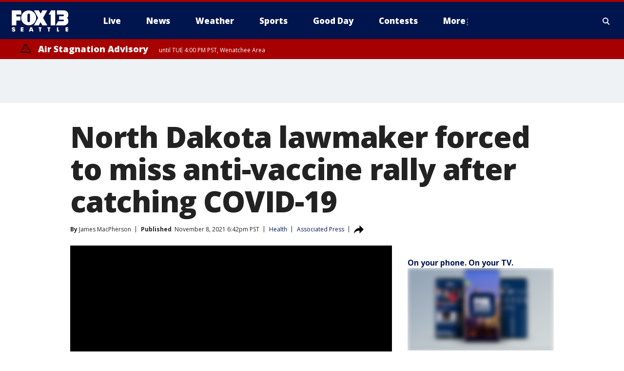

--- FILE ---
content_type: text/html; charset=utf-8
request_url: https://www.fox13seattle.com/news/north-dakota-lawmaker-forced-to-miss-anti-vaccine-rally-after-catching-covid-19
body_size: 37205
content:
<!doctype html>
<html data-n-head-ssr lang="en" data-n-head="lang">
  <head>
    <!-- Google Tag Manager -->
    <script>
    function loadGTMIfNotLocalOrPreview() {
      const host = window.location.host.toLowerCase();
      const excludedHosts = ["local", "preview", "stage-preview"];
      if (!excludedHosts.some(excludedHost => host.startsWith(excludedHost))) {
        (function(w,d,s,l,i){w[l]=w[l]||[];w[l].push({'gtm.start':
        new Date().getTime(),event:'gtm.js'});var f=d.getElementsByTagName(s)[0],
        j=d.createElement(s),dl=l!='dataLayer'?'&l='+l:'';j.async=true;j.src=
        'https://www.googletagmanager.com/gtm.js?id='+i+dl;f.parentNode.insertBefore(j,f);
        })(window,document,'script','dataLayer','GTM-TMF4BDJ');
      }
    }
    loadGTMIfNotLocalOrPreview();
    </script>
    <!-- End Google Tag Manager -->
    <title data-n-head="true">North Dakota lawmaker forced to miss anti-vaccine rally after catching COVID-19 | FOX 13 Seattle</title><meta data-n-head="true" http-equiv="X-UA-Compatible" content="IE=edge,chrome=1"><meta data-n-head="true" name="viewport" content="width=device-width, minimum-scale=1.0, initial-scale=1.0"><meta data-n-head="true" charset="UTF-8"><meta data-n-head="true" name="format-detection" content="telephone=no"><meta data-n-head="true" name="msapplication-square70x70logo" content="//static.foxtv.com/static/orion/img/kcpq/favicons/mstile-70x70.png"><meta data-n-head="true" name="msapplication-square150x150logo" content="//static.foxtv.com/static/orion/img/kcpq/favicons/mstile-150x150.png"><meta data-n-head="true" name="msapplication-wide310x150logo" content="//static.foxtv.com/static/orion/img/kcpq/favicons/mstile-310x150.png"><meta data-n-head="true" name="msapplication-square310x310logo" content="//static.foxtv.com/static/orion/img/kcpq/favicons/mstile-310x310.png"><meta data-n-head="true" data-hid="description" name="description" content="A North Dakota lawmaker and an organizer of rally to oppose COVID-19 vaccine mandates is infected with the coronavirus and won’t attend the event. Republican Rep. Jeff Hoverson says he is “quarantining.&quot;"><meta data-n-head="true" data-hid="fb:app_id" property="fb:app_id" content="200814513633539"><meta data-n-head="true" data-hid="prism.stationId" name="prism.stationId" content="KCPQ_FOX13"><meta data-n-head="true" data-hid="prism.stationCallSign" name="prism.stationCallSign" content="kcpq"><meta data-n-head="true" data-hid="prism.channel" name="prism.channel" content="fts"><meta data-n-head="true" data-hid="prism.section" name="prism.section" content="news"><meta data-n-head="true" data-hid="prism.subsection1" name="prism.subsection1" content=""><meta data-n-head="true" data-hid="prism.subsection2" name="prism.subsection2" content=""><meta data-n-head="true" data-hid="prism.subsection3" name="prism.subsection3" content=""><meta data-n-head="true" data-hid="prism.subsection4" name="prism.subsection4" content=""><meta data-n-head="true" data-hid="prism.aggregationType" name="prism.aggregationType" content="subsection"><meta data-n-head="true" data-hid="prism.genre" name="prism.genre" content=""><meta data-n-head="true" data-hid="pagetype" name="pagetype" content="article" scheme="dcterms.DCMIType"><meta data-n-head="true" data-hid="strikepagetype" name="strikepagetype" content="article" scheme="dcterms.DCMIType"><meta data-n-head="true" data-hid="content-creator" name="content-creator" content="tiger"><meta data-n-head="true" data-hid="dc.creator" name="dc.creator" scheme="dcterms.creator" content=""><meta data-n-head="true" data-hid="dc.title" name="dc.title" content="North Dakota lawmaker forced to miss anti-vaccine rally after catching COVID-19" lang="en"><meta data-n-head="true" data-hid="dc.subject" name="dc.subject" content=""><meta data-n-head="true" data-hid="dcterms.abstract" name="dcterms.abstract" content="A North Dakota lawmaker and an organizer of rally to oppose COVID-19 vaccine mandates is infected with the coronavirus and won’t attend the event. Republican Rep. Jeff Hoverson says he is “quarantining.&quot;"><meta data-n-head="true" data-hid="dc.type" name="dc.type" scheme="dcterms.DCMIType" content="Text.Article"><meta data-n-head="true" data-hid="dc.description" name="dc.description" content="A North Dakota lawmaker and an organizer of rally to oppose COVID-19 vaccine mandates is infected with the coronavirus and won’t attend the event. Republican Rep. Jeff Hoverson says he is “quarantining.&quot;"><meta data-n-head="true" data-hid="dc.language" name="dc.language" scheme="dcterms.RFC4646" content="en-US"><meta data-n-head="true" data-hid="dc.publisher" name="dc.publisher" content="FOX 13 Seattle"><meta data-n-head="true" data-hid="dc.format" name="dc.format" scheme="dcterms.URI" content="text/html"><meta data-n-head="true" data-hid="dc.identifier" name="dc.identifier" scheme="dcterms.URI" content="urn:uri:base64:7582d4aa-6fac-5083-9187-38a49809af7a"><meta data-n-head="true" data-hid="dc.source" name="dc.source" content="Associated Press"><meta data-n-head="true" data-hid="dc.date" name="dc.date" content="2021-11-08"><meta data-n-head="true" data-hid="dcterms.created" name="dcterms.created" scheme="dcterms.ISO8601" content="2021-11-08T18:42:06-08:00"><meta data-n-head="true" data-hid="dcterms.modified" name="dcterms.modified" scheme="dcterms.ISO8601" content="2021-11-09T05:20:46-08:00"><meta data-n-head="true" data-hid="og:title" property="og:title" content="North Dakota lawmaker forced to miss anti-vaccine rally after catching COVID-19"><meta data-n-head="true" data-hid="og:description" property="og:description" content="A North Dakota lawmaker and an organizer of rally to oppose COVID-19 vaccine mandates is infected with the coronavirus and won’t attend the event. Republican Rep. Jeff Hoverson says he is “quarantining.&quot;"><meta data-n-head="true" data-hid="og:type" property="og:type" content="article"><meta data-n-head="true" data-hid="og:image" property="og:image" content="https://images.foxtv.com/static.q13fox.com/www.q13fox.com/content/uploads/2021/11/1200/630/Anti-vax-protest.jpg?ve=1&amp;tl=1"><meta data-n-head="true" data-hid="og:image:width" property="og:image:width" content="1280"><meta data-n-head="true" data-hid="og:image:height" property="og:image:height" content="720"><meta data-n-head="true" data-hid="og:url" property="og:url" content="https://www.fox13seattle.com/news/north-dakota-lawmaker-forced-to-miss-anti-vaccine-rally-after-catching-covid-19"><meta data-n-head="true" data-hid="og:site_name" property="og:site_name" content="FOX 13 Seattle"><meta data-n-head="true" data-hid="og:locale" property="og:locale" content="en_US"><meta data-n-head="true" data-hid="robots" name="robots" content="index, follow, max-image-preview:large, max-video-preview:-1"><meta data-n-head="true" data-hid="fox.app_version" name="fox.app_version" content="v77"><meta data-n-head="true" data-hid="fox.fix_version" name="fox.fix_version" content="10.2.0"><meta data-n-head="true" data-hid="fox.app_build" name="fox.app_build" content="no build version"><meta data-n-head="true" name="twitter:card" content="summary_large_image"><meta data-n-head="true" name="twitter:site" content="@fox13seattle"><meta data-n-head="true" name="twitter:site:id" content="@fox13seattle"><meta data-n-head="true" name="twitter:title" content="North Dakota lawmaker forced to miss anti-vaccine rally after catching COVID-19"><meta data-n-head="true" name="twitter:description" content="A North Dakota lawmaker and an organizer of rally to oppose COVID-19 vaccine mandates is infected with the coronavirus and won’t attend the event. Republican Rep. Jeff Hoverson says he is “quarantining.&quot;"><meta data-n-head="true" name="twitter:image" content="https://images.foxtv.com/static.q13fox.com/www.q13fox.com/content/uploads/2021/11/1280/720/Anti-vax-protest.jpg?ve=1&amp;tl=1"><meta data-n-head="true" name="twitter:url" content="https://www.fox13seattle.com/news/north-dakota-lawmaker-forced-to-miss-anti-vaccine-rally-after-catching-covid-19"><meta data-n-head="true" name="twitter:creator" content="@fox13seattle"><meta data-n-head="true" name="twitter:creator:id" content="@fox13seattle"><meta data-n-head="true" name="fox.name" content="Post Landing"><meta data-n-head="true" name="fox.category" content="news"><meta data-n-head="true" name="fox.page_content_category" content="news"><meta data-n-head="true" name="fox.page_name" content="kcpq:web:post:article:North Dakota lawmaker forced to miss anti-vaccine rally after catching COVID-19 | FOX 13 Seattle"><meta data-n-head="true" name="fox.page_content_level_1" content="kcpq:web:post"><meta data-n-head="true" name="fox.page_content_level_2" content="kcpq:web:post:article"><meta data-n-head="true" name="fox.page_content_level_3" content="kcpq:web:post:article:North Dakota lawmaker forced to miss anti-vaccine rally after catching COVID-19 | FOX 13 Seattle"><meta data-n-head="true" name="fox.page_content_level_4" content="kcpq:web:post:article:North Dakota lawmaker forced to miss anti-vaccine rally after catching COVID-19 | FOX 13 Seattle"><meta data-n-head="true" name="fox.page_type" content="post-article"><meta data-n-head="true" name="fox.page_content_distributor" content="owned"><meta data-n-head="true" name="fox.page_content_type_of_story" content="Wire"><meta data-n-head="true" name="fox.author" content=""><meta data-n-head="true" name="fox.page_content_author" content=""><meta data-n-head="true" name="fox.page_content_author_secondary" content="James MacPherson"><meta data-n-head="true" name="fox.page_content_version" content="2.0.0"><meta data-n-head="true" name="fox.publisher" content="Associated Press"><meta data-n-head="true" name="fox.page_content_id" content="7582d4aa-6fac-5083-9187-38a49809af7a"><meta data-n-head="true" name="fox.page_content_station_originator" content="national"><meta data-n-head="true" name="fox.url" content="https://www.fox13seattle.com/news/north-dakota-lawmaker-forced-to-miss-anti-vaccine-rally-after-catching-covid-19"><meta data-n-head="true" name="fox.page_canonical_url" content="https://www.foxla.com/news/north-dakota-lawmaker-forced-to-miss-anti-vaccine-rally-after-catching-covid-19"><meta data-n-head="true" name="smartbanner:enabled-platforms" content="none"><meta data-n-head="true" property="fb:app_id" content="200814513633539"><meta data-n-head="true" property="article:opinion" content="false"><meta data-n-head="true" name="keywords" content="Health,News,Us,Nd"><meta data-n-head="true" name="classification" content="/FTS/Health,/FTS/News,/FTS/Us/Nd"><meta data-n-head="true" name="classification-isa" content="health,news,nd"><meta data-n-head="true" name="fox.page_content_tags" content="/FTS/Health,/FTS/News,/FTS/Us/Nd"><link data-n-head="true" rel="preconnect" href="https://prod.player.fox.digitalvideoplatform.com" crossorigin="anonymous"><link data-n-head="true" rel="dns-prefetch" href="https://prod.player.fox.digitalvideoplatform.com"><link data-n-head="true" rel="stylesheet" href="https://statics.foxsports.com/static/orion/style/css/scorestrip-external.css"><link data-n-head="true" rel="icon" type="image/x-icon" href="/favicons/kcpq/favicon.ico"><link data-n-head="true" rel="stylesheet" href="https://fonts.googleapis.com/css?family=Open+Sans:300,400,400i,600,600i,700,700i,800,800i&amp;display=swap"><link data-n-head="true" rel="stylesheet" href="https://fonts.googleapis.com/css2?family=Rubik:wght@700&amp;display=swap"><link data-n-head="true" rel="schema.dcterms" href="//purl.org/dc/terms/"><link data-n-head="true" rel="schema.prism" href="//prismstandard.org/namespaces/basic/2.1/"><link data-n-head="true" rel="schema.iptc" href="//iptc.org/std/nar/2006-10-01/"><link data-n-head="true" rel="shortcut icon" href="//static.foxtv.com/static/orion/img/kcpq/favicons/favicon.ico" type="image/x-icon"><link data-n-head="true" rel="apple-touch-icon" sizes="57x57" href="//static.foxtv.com/static/orion/img/kcpq/favicons/apple-touch-icon-57x57.png"><link data-n-head="true" rel="apple-touch-icon" sizes="60x60" href="//static.foxtv.com/static/orion/img/kcpq/favicons/apple-touch-icon-60x60.png"><link data-n-head="true" rel="apple-touch-icon" sizes="72x72" href="//static.foxtv.com/static/orion/img/kcpq/favicons/apple-touch-icon-72x72.png"><link data-n-head="true" rel="apple-touch-icon" sizes="76x76" href="//static.foxtv.com/static/orion/img/kcpq/favicons/apple-touch-icon-76x76.png"><link data-n-head="true" rel="apple-touch-icon" sizes="114x114" href="//static.foxtv.com/static/orion/img/kcpq/favicons/apple-touch-icon-114x114.png"><link data-n-head="true" rel="apple-touch-icon" sizes="120x120" href="//static.foxtv.com/static/orion/img/kcpq/favicons/apple-touch-icon-120x120.png"><link data-n-head="true" rel="apple-touch-icon" sizes="144x144" href="//static.foxtv.com/static/orion/img/kcpq/favicons/apple-touch-icon-144x144.png"><link data-n-head="true" rel="apple-touch-icon" sizes="152x152" href="//static.foxtv.com/static/orion/img/kcpq/favicons/apple-touch-icon-152x152.png"><link data-n-head="true" rel="apple-touch-icon" sizes="180x180" href="//static.foxtv.com/static/orion/img/kcpq/favicons/apple-touch-icon-180x180.png"><link data-n-head="true" rel="icon" type="image/png" href="//static.foxtv.com/static/orion/img/kcpq/favicons/favicon-16x16.png" sizes="16x16"><link data-n-head="true" rel="icon" type="image/png" href="//static.foxtv.com/static/orion/img/kcpq/favicons/favicon-32x32.png" sizes="32x32"><link data-n-head="true" rel="icon" type="image/png" href="//static.foxtv.com/static/orion/img/kcpq/favicons/favicon-96x96.png" sizes="96x96"><link data-n-head="true" rel="icon" type="image/png" href="//static.foxtv.com/static/orion/img/kcpq/favicons/android-chrome-192x192.png" sizes="192x192"><link data-n-head="true" href="https://fonts.gstatic.com" rel="preconnect" crossorigin="true"><link data-n-head="true" href="https://fonts.googleapis.com" rel="preconnect" crossorigin="true"><link data-n-head="true" rel="stylesheet" href="https://fonts.googleapis.com/css?family=Source+Sans+Pro:200,300,400,600,400italic,700,700italic,300,300italic,600italic/"><link data-n-head="true" rel="preconnect" href="https://cdn.segment.com/"><link data-n-head="true" rel="preconnect" href="https://widgets.media.weather.com/"><link data-n-head="true" rel="preconnect" href="https://elections.ap.org/"><link data-n-head="true" rel="preconnect" href="https://www.google-analytics.com/"><link data-n-head="true" rel="preconnect" href="http://static.chartbeat.com/"><link data-n-head="true" rel="preconnect" href="https://sb.scorecardresearch.com/"><link data-n-head="true" rel="preconnect" href="http://www.googletagmanager.com/"><link data-n-head="true" rel="preconnect" href="https://cdn.optimizely.com/"><link data-n-head="true" rel="preconnect" href="https://cdn.segment.com/"><link data-n-head="true" rel="preconnect" href="https://connect.facebook.net/"><link data-n-head="true" rel="preconnect" href="https://prod.player.fox.digitalvideoplatform.com/"><link data-n-head="true" rel="preload" as="script" href="https://prod.player.fox.digitalvideoplatform.com/wpf/v3/3.2.59/wpf_player.js"><link data-n-head="true" rel="prefetch" as="script" href="https://prod.player.fox.digitalvideoplatform.com/wpf/v3/3.2.59/lib/wpf_bitmovin_yospace_player.js"><link data-n-head="true" rel="prefetch" as="script" href="https://prod.player.fox.digitalvideoplatform.com/wpf/v3/3.2.59/lib/wpf_conviva_reporter.js"><link data-n-head="true" rel="prefetch" as="script" href="https://prod.player.fox.digitalvideoplatform.com/wpf/v3/3.2.59/lib/wpf_mux_reporter.js"><link data-n-head="true" rel="prefetch" as="script" href="https://prod.player.fox.digitalvideoplatform.com/wpf/v3/3.2.59/lib/wpf_adobeheartbeat_reporter.js"><link data-n-head="true" rel="prefetch" as="script" href="https://prod.player.fox.digitalvideoplatform.com/wpf/v3/3.2.59/lib/wpf_comscore_reporter.js"><link data-n-head="true" rel="prefetch" as="script" href="https://prod.player.fox.digitalvideoplatform.com/wpf/v3/3.2.59/lib/wpf_controls.js"><link data-n-head="true" rel="canonical" href="https://www.foxla.com/news/north-dakota-lawmaker-forced-to-miss-anti-vaccine-rally-after-catching-covid-19"><link data-n-head="true" rel="alternate" type="application/rss+xml" title="News" href="https://www.fox13seattle.com/rss.xml?category=news"><link data-n-head="true" rel="alternate" type="application/rss+xml" title="Health" href="https://www.fox13seattle.com/rss.xml?tag=health"><link data-n-head="true" rel="shorturl" href=""><link data-n-head="true" rel="image_src" href="https://images.foxtv.com/static.q13fox.com/www.q13fox.com/content/uploads/2021/11/1280/720/Anti-vax-protest.jpg?ve=1&amp;tl=1"><link data-n-head="true" rel="amphtml" href="https://www.fox13seattle.com/news/north-dakota-lawmaker-forced-to-miss-anti-vaccine-rally-after-catching-covid-19.amp"><link data-n-head="true" rel="alternate" title="FOX 13 Seattle - About Us" type="application/rss+xml" href="https://www.fox13seattle.com/rss/category/about-us"><link data-n-head="true" rel="alternate" title="FOX 13 Seattle - Apps" type="application/rss+xml" href="https://www.fox13seattle.com/rss/category/apps"><link data-n-head="true" rel="alternate" title="FOX 13 Seattle - Newsletter Signup" type="application/rss+xml" href="https://www.fox13seattle.com/rss/category/newsletter-signup"><link data-n-head="true" rel="alternate" title="FOX 13 Seattle - Team" type="application/rss+xml" href="https://www.fox13seattle.com/rss/category/team"><link data-n-head="true" rel="alternate" title="FOX 13 Seattle - Links You Saw On Tv" type="application/rss+xml" href="https://www.fox13seattle.com/rss/category/links-you-saw-on-tv"><link data-n-head="true" rel="alternate" title="FOX 13 Seattle - Whats On Fox" type="application/rss+xml" href="https://www.fox13seattle.com/rss/category/whats-on-fox"><link data-n-head="true" rel="alternate" title="FOX 13 Seattle - Shows Fox Content" type="application/rss+xml" href="https://www.fox13seattle.com/rss/category/shows,fox-content"><link data-n-head="true" rel="alternate" title="FOX 13 Seattle - Jobs" type="application/rss+xml" href="https://www.fox13seattle.com/rss/category/jobs"><link data-n-head="true" rel="alternate" title="FOX 13 Seattle - Fox 13 Seattle Internships" type="application/rss+xml" href="https://www.fox13seattle.com/rss/category/fox-13-seattle-internships"><link data-n-head="true" rel="alternate" title="FOX 13 Seattle - Speaking Engagment Request" type="application/rss+xml" href="https://www.fox13seattle.com/rss/category/speaking-engagment-request"><link data-n-head="true" rel="alternate" title="FOX 13 Seattle - Advertise With Us" type="application/rss+xml" href="https://www.fox13seattle.com/rss/category/advertise-with-us"><link data-n-head="true" rel="alternate" title="FOX 13 Seattle - Closed Captioning Info" type="application/rss+xml" href="https://www.fox13seattle.com/rss/category/closed-captioning-info"><link data-n-head="true" rel="alternate" title="FOX 13 Seattle - Public File Inquiries" type="application/rss+xml" href="https://www.fox13seattle.com/rss/category/public-file-inquiries"><link data-n-head="true" rel="alternate" title="FOX 13 Seattle - Eeo Report" type="application/rss+xml" href="https://www.fox13seattle.com/rss/category/eeo-report"><link data-n-head="true" rel="alternate" title="FOX 13 Seattle - Fcc Applications" type="application/rss+xml" href="https://www.fox13seattle.com/rss/category/fcc-applications"><link data-n-head="true" rel="alternate" title="FOX 13 Seattle - Local News" type="application/rss+xml" href="https://www.fox13seattle.com/rss/category/local-news"><link data-n-head="true" rel="alternate" title="FOX 13 Seattle - Tag Us Wa King County" type="application/rss+xml" href="https://www.fox13seattle.com/rss/tags/us,wa,king-county"><link data-n-head="true" rel="alternate" title="FOX 13 Seattle - Tag Us Wa Pierce County" type="application/rss+xml" href="https://www.fox13seattle.com/rss/tags/us,wa,pierce-county"><link data-n-head="true" rel="alternate" title="FOX 13 Seattle - Tag Us Wa Snohomish County" type="application/rss+xml" href="https://www.fox13seattle.com/rss/tags/us,wa,snohomish-county"><link data-n-head="true" rel="alternate" title="FOX 13 Seattle - Tag Us Wa Thurston County" type="application/rss+xml" href="https://www.fox13seattle.com/rss/tags/us,wa,thurston-county"><link data-n-head="true" rel="alternate" title="FOX 13 Seattle - Tag Us Wa Whatcom County" type="application/rss+xml" href="https://www.fox13seattle.com/rss/tags/us,wa,whatcom-county"><link data-n-head="true" rel="alternate" title="FOX 13 Seattle - Tag Us Wa Grays Harbor County" type="application/rss+xml" href="https://www.fox13seattle.com/rss/tags/us,wa,grays-harbor-county"><link data-n-head="true" rel="alternate" title="FOX 13 Seattle - News" type="application/rss+xml" href="https://www.fox13seattle.com/rss/category/news"><link data-n-head="true" rel="alternate" title="FOX 13 Seattle - National News" type="application/rss+xml" href="https://www.fox13seattle.com/rss/category/national-news"><link data-n-head="true" rel="alternate" title="FOX 13 Seattle - Tag Series Fox 13 Investigates" type="application/rss+xml" href="https://www.fox13seattle.com/rss/tags/series,fox-13-investigates"><link data-n-head="true" rel="alternate" title="FOX 13 Seattle - Tag Politics" type="application/rss+xml" href="https://www.fox13seattle.com/rss/tags/politics"><link data-n-head="true" rel="alternate" title="FOX 13 Seattle - Election" type="application/rss+xml" href="https://www.fox13seattle.com/rss/category/election"><link data-n-head="true" rel="alternate" title="FOX 13 Seattle - Tag Entertainment" type="application/rss+xml" href="https://www.fox13seattle.com/rss/tags/entertainment"><link data-n-head="true" rel="alternate" title="FOX 13 Seattle - Tag Lifestyle Food Drink" type="application/rss+xml" href="https://www.fox13seattle.com/rss/tags/lifestyle,food-drink"><link data-n-head="true" rel="alternate" title="FOX 13 Seattle - Tag Consumer" type="application/rss+xml" href="https://www.fox13seattle.com/rss/tags/consumer"><link data-n-head="true" rel="alternate" title="FOX 13 Seattle - Tag Health" type="application/rss+xml" href="https://www.fox13seattle.com/rss/tags/health"><link data-n-head="true" rel="alternate" title="FOX 13 Seattle - Tag Environment" type="application/rss+xml" href="https://www.fox13seattle.com/rss/tags/environment"><link data-n-head="true" rel="alternate" title="FOX 13 Seattle - Tag News Good News Only" type="application/rss+xml" href="https://www.fox13seattle.com/rss/tags/news,good-news-only"><link data-n-head="true" rel="alternate" title="FOX 13 Seattle - Shows Good Day Seattle" type="application/rss+xml" href="https://www.fox13seattle.com/rss/category/shows,good-day-seattle"><link data-n-head="true" rel="alternate" title="FOX 13 Seattle - Live" type="application/rss+xml" href="https://www.fox13seattle.com/rss/category/live"><link data-n-head="true" rel="alternate" title="FOX 13 Seattle - Person All" type="application/rss+xml" href="https://www.fox13seattle.com/rss/category/person/all"><link data-n-head="true" rel="alternate" title="FOX 13 Seattle - Fox 13 Seattle Megapoll" type="application/rss+xml" href="https://www.fox13seattle.com/rss/category/fox-13-seattle-megapoll"><link data-n-head="true" rel="alternate" title="FOX 13 Seattle - Pet Tricks" type="application/rss+xml" href="https://www.fox13seattle.com/rss/category/pet-tricks"><link data-n-head="true" rel="alternate" title="FOX 13 Seattle - Tag Lifestyle Things To Do" type="application/rss+xml" href="https://www.fox13seattle.com/rss/tags/lifestyle,things-to-do"><link data-n-head="true" rel="alternate" title="FOX 13 Seattle - Tag Series True Northwest" type="application/rss+xml" href="https://www.fox13seattle.com/rss/tags/series,true-northwest"><link data-n-head="true" rel="alternate" title="FOX 13 Seattle - Weather Photos" type="application/rss+xml" href="https://www.fox13seattle.com/rss/category/weather-photos"><link data-n-head="true" rel="alternate" title="FOX 13 Seattle - School Closures And Delays" type="application/rss+xml" href="https://www.fox13seattle.com/rss/category/school-closures-and-delays"><link data-n-head="true" rel="alternate" title="FOX 13 Seattle - Links You Saw Fox 13 Seattle" type="application/rss+xml" href="https://www.fox13seattle.com/rss/category/links-you-saw-fox-13-seattle"><link data-n-head="true" rel="alternate" title="FOX 13 Seattle - Shows Studio 13 Live" type="application/rss+xml" href="https://www.fox13seattle.com/rss/category/shows,studio-13-live"><link data-n-head="true" rel="alternate" title="FOX 13 Seattle - Tag Series Studio 13 Live" type="application/rss+xml" href="https://www.fox13seattle.com/rss/tags/series,studio-13-live"><link data-n-head="true" rel="alternate" title="FOX 13 Seattle - Tag Series Studio 13 Live Emerald Eats" type="application/rss+xml" href="https://www.fox13seattle.com/rss/tags/series,studio-13-live,emerald-eats"><link data-n-head="true" rel="alternate" title="FOX 13 Seattle - Tag Series Studio 13 Live Seattle Sips" type="application/rss+xml" href="https://www.fox13seattle.com/rss/tags/series,studio-13-live,seattle-sips"><link data-n-head="true" rel="alternate" title="FOX 13 Seattle - Tag Series Studio 13 Live Passport To The Northwest" type="application/rss+xml" href="https://www.fox13seattle.com/rss/tags/series,studio-13-live,passport-to-the-northwest"><link data-n-head="true" rel="alternate" title="FOX 13 Seattle - Tag Series Studio 13 Live Celebrity Interviews" type="application/rss+xml" href="https://www.fox13seattle.com/rss/tags/series,studio-13-live,celebrity-interviews"><link data-n-head="true" rel="alternate" title="FOX 13 Seattle - Shows The Spotlight With David Rose" type="application/rss+xml" href="https://www.fox13seattle.com/rss/category/shows,the-spotlight-with-david-rose"><link data-n-head="true" rel="alternate" title="FOX 13 Seattle - Tag Series The Spotlight" type="application/rss+xml" href="https://www.fox13seattle.com/rss/tags/series,the-spotlight"><link data-n-head="true" rel="alternate" title="FOX 13 Seattle - Person R David Rose" type="application/rss+xml" href="https://www.fox13seattle.com/rss/category/person/r/david-rose"><link data-n-head="true" rel="alternate" title="FOX 13 Seattle - Tag Crime Publicsafety" type="application/rss+xml" href="https://www.fox13seattle.com/rss/tags/crime-publicsafety"><link data-n-head="true" rel="alternate" title="FOX 13 Seattle - Tag Crime Publicsafety Missing Persons" type="application/rss+xml" href="https://www.fox13seattle.com/rss/tags/crime-publicsafety,missing-persons"><link data-n-head="true" rel="alternate" title="FOX 13 Seattle - Tag Opioid Epidemic" type="application/rss+xml" href="https://www.fox13seattle.com/rss/tags/opioid-epidemic"><link data-n-head="true" rel="alternate" title="FOX 13 Seattle - Weather" type="application/rss+xml" href="https://www.fox13seattle.com/rss/category/weather"><link data-n-head="true" rel="alternate" title="FOX 13 Seattle - Live Weather Web Cams In Washington State Pacific Northwest" type="application/rss+xml" href="https://www.fox13seattle.com/rss/category/live-weather-web-cams-in-washington-state-pacific-northwest"><link data-n-head="true" rel="alternate" title="FOX 13 Seattle - Traffic" type="application/rss+xml" href="https://www.fox13seattle.com/rss/category/traffic"><link data-n-head="true" rel="alternate" title="FOX 13 Seattle - Fox 13 Seattle Weather App" type="application/rss+xml" href="https://www.fox13seattle.com/rss/category/fox-13-seattle-weather-app"><link data-n-head="true" rel="alternate" title="FOX 13 Seattle - Weather Alerts" type="application/rss+xml" href="https://www.fox13seattle.com/rss/category/weather-alerts"><link data-n-head="true" rel="alternate" title="FOX 13 Seattle - Washington Air Quality Map" type="application/rss+xml" href="https://www.fox13seattle.com/rss/category/washington-air-quality-map"><link data-n-head="true" rel="alternate" title="FOX 13 Seattle - Interactive Map Fire Danger And Burn Bans In Washington State" type="application/rss+xml" href="https://www.fox13seattle.com/rss/category/interactive-map-fire-danger-and-burn-bans-in-washington-state"><link data-n-head="true" rel="alternate" title="FOX 13 Seattle - Sports" type="application/rss+xml" href="https://www.fox13seattle.com/rss/category/sports"><link data-n-head="true" rel="alternate" title="FOX 13 Seattle - Tag Nfl Seahawks" type="application/rss+xml" href="https://www.fox13seattle.com/rss/tags/nfl,seahawks"><link data-n-head="true" rel="alternate" title="FOX 13 Seattle - Tag Mlb Mariners" type="application/rss+xml" href="https://www.fox13seattle.com/rss/tags/mlb,mariners"><link data-n-head="true" rel="alternate" title="FOX 13 Seattle - Tag Mls Sounders" type="application/rss+xml" href="https://www.fox13seattle.com/rss/tags/mls,sounders"><link data-n-head="true" rel="alternate" title="FOX 13 Seattle - Tag Wnba Storm" type="application/rss+xml" href="https://www.fox13seattle.com/rss/tags/wnba,storm"><link data-n-head="true" rel="alternate" title="FOX 13 Seattle - Tag Nhl Kraken" type="application/rss+xml" href="https://www.fox13seattle.com/rss/tags/nhl,kraken"><link data-n-head="true" rel="alternate" title="FOX 13 Seattle - Tag Nwsl Reign" type="application/rss+xml" href="https://www.fox13seattle.com/rss/tags/nwsl,reign"><link data-n-head="true" rel="alternate" title="FOX 13 Seattle - Tag Ncaa Huskies" type="application/rss+xml" href="https://www.fox13seattle.com/rss/tags/ncaa,huskies"><link data-n-head="true" rel="alternate" title="FOX 13 Seattle - Tag Ncaa Cougars" type="application/rss+xml" href="https://www.fox13seattle.com/rss/tags/ncaa,cougars"><link data-n-head="true" rel="alternate" title="FOX 13 Seattle - Tag Sports Wa Sports Wrap" type="application/rss+xml" href="https://www.fox13seattle.com/rss/tags/sports,wa-sports-wrap"><link data-n-head="true" rel="alternate" title="FOX 13 Seattle - Winning Question" type="application/rss+xml" href="https://www.fox13seattle.com/rss/category/winning-question"><link data-n-head="true" rel="alternate" title="FOX 13 Seattle - Tag Sports Commentary" type="application/rss+xml" href="https://www.fox13seattle.com/rss/tags/sports-commentary"><link data-n-head="true" rel="alternate" title="FOX 13 Seattle - Sports Trivia Blitz" type="application/rss+xml" href="https://www.fox13seattle.com/rss/category/sports-trivia-blitz"><link data-n-head="true" rel="alternate" title="FOX 13 Seattle - Shows World Cup" type="application/rss+xml" href="https://www.fox13seattle.com/rss/category/shows,world-cup"><link data-n-head="true" rel="alternate" title="FOX 13 Seattle - Tag Sports Northwest Fishing" type="application/rss+xml" href="https://www.fox13seattle.com/rss/tags/sports,northwest-fishing"><link data-n-head="true" rel="alternate" title="FOX 13 Seattle - Money" type="application/rss+xml" href="https://www.fox13seattle.com/rss/category/money"><link data-n-head="true" rel="alternate" title="FOX 13 Seattle - Tag Business Personal Finance" type="application/rss+xml" href="https://www.fox13seattle.com/rss/tags/business,personal-finance"><link data-n-head="true" rel="alternate" title="FOX 13 Seattle - Tag Business" type="application/rss+xml" href="https://www.fox13seattle.com/rss/tags/business"><link data-n-head="true" rel="alternate" title="FOX 13 Seattle - Tag Money Us Economy" type="application/rss+xml" href="https://www.fox13seattle.com/rss/tags/money,us-economy"><link data-n-head="true" rel="alternate" title="FOX 13 Seattle - Tag Money Savings" type="application/rss+xml" href="https://www.fox13seattle.com/rss/tags/money,savings"><link data-n-head="true" rel="alternate" title="FOX 13 Seattle - Podcasts" type="application/rss+xml" href="https://www.fox13seattle.com/rss/category/podcasts"><link data-n-head="true" rel="alternate" title="FOX 13 Seattle - Contests" type="application/rss+xml" href="https://www.fox13seattle.com/rss/category/contests"><link data-n-head="true" rel="alternate" title="FOX 13 Seattle - Discover the latest breaking news." type="application/rss+xml" href="https://www.fox13seattle.com/latest.xml"><link data-n-head="true" rel="stylesheet" href="//static.foxtv.com/static/orion/css/default/article.rs.css"><link data-n-head="true" rel="stylesheet" href="/css/print.css" media="print"><script data-n-head="true" type="text/javascript" data-hid="pal-script" src="//imasdk.googleapis.com/pal/sdkloader/pal.js"></script><script data-n-head="true" type="text/javascript" src="https://statics.foxsports.com/static/orion/scorestrip.js" async="false" defer="true"></script><script data-n-head="true" type="text/javascript">
        (function (h,o,u,n,d) {
          h=h[d]=h[d]||{q:[],onReady:function(c){h.q.push(c)}}
          d=o.createElement(u);d.async=1;d.src=n
          n=o.getElementsByTagName(u)[0];n.parentNode.insertBefore(d,n)
        })(window,document,'script','https://www.datadoghq-browser-agent.com/datadog-rum-v4.js','DD_RUM')
        DD_RUM.onReady(function() {
          DD_RUM.init({
            clientToken: 'pub6d08621e10189e2259b02648fb0f12e4',
            applicationId: 'f7e50afb-e642-42a0-9619-b32a46fc1075',
            site: 'datadoghq.com',
            service: 'www.q13fox.com',
            env: 'prod',
            // Specify a version number to identify the deployed version of your application in Datadog
            version: '1.0.0',
            sampleRate: 20,
            sessionReplaySampleRate: 0,
            trackInteractions: true,
            trackResources: true,
            trackLongTasks: true,
            defaultPrivacyLevel: 'mask-user-input',
          });
          // DD_RUM.startSessionReplayRecording();
        })</script><script data-n-head="true" type="text/javascript" src="https://foxkit.fox.com/sdk/profile/v2.15.0/profile.js" async="false" defer="true"></script><script data-n-head="true" src="https://js.appboycdn.com/web-sdk/5.6/braze.min.js" async="true" defer="true"></script><script data-n-head="true" src="https://c.amazon-adsystem.com/aax2/apstag.js" async="true" defer="true"></script><script data-n-head="true" src="https://www.googletagmanager.com/gtag/js?id=UA-66705304-1" async="true"></script><script data-n-head="true" type="text/javascript">// 86acbd31cd7c09cf30acb66d2fbedc91daa48b86:1701190202.6519291
!function(n,r,e,t,c){var i,o="Promise"in n,u={then:function(){return u},catch:function(n){
return n(new Error("Airship SDK Error: Unsupported browser")),u}},s=o?new Promise((function(n,r){i=function(e,t){e?r(e):n(t)}})):u
;s._async_setup=function(n){if(o)try{i(null,n(c))}catch(n){i(n)}},n[t]=s;var a=r.createElement("script");a.src=e,a.async=!0,a.id="_uasdk",
a.rel=t,r.head.appendChild(a)}(window,document,'https://aswpsdkus.com/notify/v1/ua-sdk.min.js',
  'UA', {
    vapidPublicKey: 'BOCVLrDVzXvz6CXRdtlmhdxRMMSRyNUZjOB5XXRYQ3DPaMEzPtUR1GLfOFrrZMiki6Wyt4GLcrTigtjPyj7-oVg=',
    websitePushId: 'web.kcpq.prod',
    appKey: 'k9MuC8dZQBCEizyVnkezBA',
    token: 'MTprOU11QzhkWlFCQ0VpenlWbmtlekJBOjl5Wkw2UC1lM2laWUlZaVctcUR6LXBLSWJwSEpIM0NPUm5PUm14a0hSTnM'
  });
</script><script data-n-head="true" type="text/javascript">UA.then(sdk => {
        sdk.plugins.load('html-prompt', 'https://aswpsdkus.com/notify/v1/ua-html-prompt.min.js', {
          appearDelay: 5000,
          disappearDelay: 2000000000000000000000000,
          askAgainDelay: 0,
          stylesheet: './css/airship.css',
          auto: false,
          type: 'alert',
          position: 'top',
          i18n: {
            en: {
              title: 'Stay Informed',
              message: 'Receive alerts to the biggest stories worth your time',
              accept: 'Allow',
              deny: 'No Thanks'
            }
          },
          logo: '/favicons/kcpq/favicon.ico'
        }).then(plugin => {
          const auditSession = () => {
            const airshipPageViews = parseInt(window.sessionStorage.getItem('currentAirShipPageViews'), 10)
            if (airshipPageViews > 1) {
              plugin.prompt();
              console.info('Airship: prompt called')
              clearInterval(auditInterval);
              window.sessionStorage.setItem('currentAirShipPageViews', 0)
            }
          }
          const auditInterval = setInterval(auditSession, 2000);
        })
      })</script><script data-n-head="true" src="/taboola/taboola.js" type="text/javascript" async="true" defer="true"></script><script data-n-head="true" src="https://scripts.webcontentassessor.com/scripts/904b4233e944651121be606aaee7b39b704d090e99ce3ae834b20187236dc0d6"></script><script data-n-head="true" src="//static.foxtv.com/static/orion/scripts/core/ag.core.js"></script><script data-n-head="true" src="//static.foxtv.com/static/isa/core.js"></script><script data-n-head="true" src="//static.foxtv.com/static/orion/scripts/station/default/loader.js"></script><script data-n-head="true" src="https://widgets.media.weather.com/wxwidget.loader.js?cid=996314550" defer=""></script><script data-n-head="true" src="https://prod.player.fox.digitalvideoplatform.com/wpf/v3/3.2.59/wpf_player.js" defer="" data-hid="fox-player-main-script"></script><script data-n-head="true" src="//static.foxtv.com/static/leap/loader.js"></script><script data-n-head="true" >(function () {
        var _sf_async_config = window._sf_async_config = (window._sf_async_config || {})
        _sf_async_config.uid = 65824
        _sf_async_config.domain = 'q13fox.com'
        _sf_async_config.flickerControl = false
        _sf_async_config.useCanonical = true

        // Function to set ISA-dependent values with proper error handling
        function setISAValues() {
          if (window.FTS && window.FTS.ISA && window.FTS.ISA._meta) {
            try {
              _sf_async_config.sections = window.FTS.ISA._meta.section || ''
              _sf_async_config.authors = window.FTS.ISA._meta.fox['fox.page_content_author'] ||
                                       window.FTS.ISA._meta.fox['fox.page_content_author_secondary'] ||
                                       window.FTS.ISA._meta.raw.publisher || ''
            } catch (e) {
              console.warn('FTS.ISA values not available yet:', e)
              _sf_async_config.sections = ''
              _sf_async_config.authors = ''
            }
          } else {
            // Set default values if ISA is not available
            _sf_async_config.sections = ''
            _sf_async_config.authors = ''

            // Retry after a short delay if ISA is not loaded yet
            setTimeout(setISAValues, 100)
          }
        }

        // Set ISA values initially
        setISAValues()

        _sf_async_config.useCanonicalDomain = true
        function loadChartbeat() {
          var e = document.createElement('script');
            var n = document.getElementsByTagName('script')[0];
            e.type = 'text/javascript';
            e.async = true;
            e.src = '//static.chartbeat.com/js/chartbeat.js';
            n.parentNode.insertBefore(e, n);
        }
        loadChartbeat();
        })()</script><script data-n-head="true" src="//static.chartbeat.com/js/chartbeat_mab.js"></script><script data-n-head="true" src="//static.chartbeat.com/js/chartbeat.js"></script><script data-n-head="true" src="https://interactives.ap.org/election-results/assets/microsite/resizeClient.js" defer=""></script><script data-n-head="true" data-hid="strike-loader" src="https://strike.fox.com/static/fts/display/loader.js" type="text/javascript"></script><script data-n-head="true" >
          (function() {
              window.foxstrike = window.foxstrike || {};
              window.foxstrike.cmd = window.foxstrike.cmd || [];
          })()
        </script><script data-n-head="true" type="application/ld+json">{"@context":"http://schema.org","@type":"NewsArticle","mainEntityOfPage":"https://www.foxla.com/news/north-dakota-lawmaker-forced-to-miss-anti-vaccine-rally-after-catching-covid-19","headline":"North Dakota lawmaker forced to miss anti-vaccine rally after catching COVID-19","articleBody":"A North Dakota lawmaker and an organizer of a rally Monday to oppose COVID-19 vaccine mandates is infected with the coronavirus and won&#x2019;t attend the event.Republican Rep. Jeff Hoverson posted on Facebook Sunday that he was &quot;quarantining and each day is getting better.&quot; The Minot lawmaker said he is taking the deworming drug ivermectin as a COVID-19 treatment, and has not checked into a hospital.&quot;Covid is real and like a really bad flu,&quot; Hoverson wrote.Hoverson, a pastor, told The Associated Press that was diagnosed last week.<strong>RELATED:</strong> <a href=\"https://www.fox6now.com/news/cdc-warns-against-giving-kids-pain-relievers-before-covid-19-vaccine\"><strong>CDC warns against giving kids pain relievers before COVID-19 vaccine</strong></a>&quot;I&#x2019;m feeling rough,&quot; he said Monday. &quot;But this ivermectin is keeping me out of the hospital.&quot;<a href=\"https://apnews.com/article/coronavirus-pandemic-business-health-new-york-lawsuits-7ab397f269d1fb9083bb782f9bfc2317\">Ivermectin is designed to fight parasitic infections </a>but conservative commentators have promoted it as a treatment for COVID-19, despite a lack of conclusive evidence that it helps.&quot;It&#x2019;s making me better,&quot; Hoverson said.The North Dakota Legislature returned to Bismarck Monday for a special <a href=\"https://apnews.com/article/business-legislature-north-dakota-transportation-minot-efe466488a25e52ee508eec850b98580\">five-day session </a>during which a bill to prevent vaccine mandates will almost certainly gain approval. House Majority Leader Chet Pollert said Hoverson could participate remotely.<strong>RELATED: </strong><a href=\"https://www.fox9.com/news/pfizer-says-covid-19-pill-cut-hospital-death-risk-by-nearly-90\"><strong>Pfizer says COVID-19 pill cut hospital, death risk by nearly 90%</strong></a>North Dakota&#x2019;s Republican leadership and GOP Gov. Doug Burgum have said they oppose such mandates and the state has joined a federal <a href=\"https://apnews.com/article/coronavirus-pandemic-joe-biden-health-lawsuits-missouri-99fb3b040661c71ddde1ded37a2f5b87\">lawsuit</a> challenging President Joe Biden&#x2019;s COVID-19 vaccine rules.Although Hoverson will not attend the rally at North Dakota&#x2019;s statehouse, he said three of his teenage children will be there.Hoverson is among the most far-right legislators in the GOP-controlled Legislature. He introduced legislation last session to repeal mask mandates and he sponsored failed legislation that would have made it a felony to help women access abortions.Last month, he was barred from boarding a flight at Minot International Airport after a run-in with a security agent. And as a freshman legislator two years ago, Hoverson protested a prayer by a Hindu cleric, saying he didn&#x2019;t &quot;want to be compelled to pray for a false god.&quot;","datePublished":"2021-11-08T18:42:06-08:00","dateModified":"2021-11-08T18:42:06-08:00","description":"A North Dakota lawmaker and an organizer of rally to oppose COVID-19 vaccine mandates is infected with the coronavirus and won’t attend the event. Republican Rep. Jeff Hoverson says he is “quarantining.\"","author":{"@type":"Person","name":"Associated Press"},"publisher":{"@type":"NewsMediaOrganization","name":"FOX 13 Seattle","alternateName":"KCPQ, FOX 13","url":"https://www.fox13seattle.com/","sameAs":["https://www.facebook.com/fox13seattle/","https://twitter.com/fox13seattle","https://www.instagram.com/fox13seattle/","https://www.youtube.com/@fox13seattle/","https://en.wikipedia.org/wiki/KCPQ","",""],"foundingDate":"1953-08-02","logo":{"@type":"ImageObject","url":"https://static.foxtv.com/static/orion/img/kcpq/favicons/favicon-96x96.png","width":"96","height":"96"},"contactPoint":[{"@type":"ContactPoint","telephone":"++1-206-674-1313","contactType":"news desk"}],"address":{"@type":"PostalAddress","addressLocality":"Seattle","addressRegion":"Washington","postalCode":"98109","streetAddress":"1813 Westlake Ave N","addressCountry":{"@type":"Country","name":"US"}}},"image":{"@type":"ImageObject","url":"https://static.q13fox.com/www.q13fox.com/content/uploads/2021/11/Anti-vax-protest.jpg","width":"1280","height":"720"},"url":"https://www.foxla.com/news/north-dakota-lawmaker-forced-to-miss-anti-vaccine-rally-after-catching-covid-19","isAccessibleForFree":true,"keywords":"health,nd"}</script><link rel="preload" href="/_wzln/bf315e69c11b1585ae6f.js" as="script"><link rel="preload" href="/_wzln/376f0263662b8ef9a7f8.js" as="script"><link rel="preload" href="/_wzln/6b27e2b92eb7e58c1613.js" as="script"><link rel="preload" href="/_wzln/95ec48acaca3b01383e7.js" as="script"><link rel="preload" href="/_wzln/69c73dcec3bf39cc7c7c.js" as="script"><link rel="preload" href="/_wzln/115e5ba2426afec9bc64.js" as="script"><link rel="preload" href="/_wzln/2aff162d6d0f3b59db4e.js" as="script"><link rel="preload" href="/_wzln/cf79c6936465b9e28863.js" as="script"><link rel="preload" href="/_wzln/7b17576d2bd21908e240.js" as="script"><style data-vue-ssr-id="3d723bd8:0 153764a8:0 4783c553:0 01f125af:0 7e965aea:0 fe2c1b5a:0 c789a71e:0 2151d74a:0 5fac22c6:0 4f269fee:0 c23b5e74:0 403377d7:0 29ba4a15:0 278cf65e:0 78666813:0 42dc6fe6:0 3c367053:0 dfdcd1d2:0 4a3d6b7a:0 2261a2ff:0 5c0b7ab5:0 c061adc6:0">.v-select{position:relative;font-family:inherit}.v-select,.v-select *{box-sizing:border-box}@keyframes vSelectSpinner{0%{transform:rotate(0deg)}to{transform:rotate(1turn)}}.vs__fade-enter-active,.vs__fade-leave-active{pointer-events:none;transition:opacity .15s cubic-bezier(1,.5,.8,1)}.vs__fade-enter,.vs__fade-leave-to{opacity:0}.vs--disabled .vs__clear,.vs--disabled .vs__dropdown-toggle,.vs--disabled .vs__open-indicator,.vs--disabled .vs__search,.vs--disabled .vs__selected{cursor:not-allowed;background-color:#f8f8f8}.v-select[dir=rtl] .vs__actions{padding:0 3px 0 6px}.v-select[dir=rtl] .vs__clear{margin-left:6px;margin-right:0}.v-select[dir=rtl] .vs__deselect{margin-left:0;margin-right:2px}.v-select[dir=rtl] .vs__dropdown-menu{text-align:right}.vs__dropdown-toggle{-webkit-appearance:none;-moz-appearance:none;appearance:none;display:flex;padding:0 0 4px;background:none;border:1px solid rgba(60,60,60,.26);border-radius:4px;white-space:normal}.vs__selected-options{display:flex;flex-basis:100%;flex-grow:1;flex-wrap:wrap;padding:0 2px;position:relative}.vs__actions{display:flex;align-items:center;padding:4px 6px 0 3px}.vs--searchable .vs__dropdown-toggle{cursor:text}.vs--unsearchable .vs__dropdown-toggle{cursor:pointer}.vs--open .vs__dropdown-toggle{border-bottom-color:transparent;border-bottom-left-radius:0;border-bottom-right-radius:0}.vs__open-indicator{fill:rgba(60,60,60,.5);transform:scale(1);transition:transform .15s cubic-bezier(1,-.115,.975,.855);transition-timing-function:cubic-bezier(1,-.115,.975,.855)}.vs--open .vs__open-indicator{transform:rotate(180deg) scale(1)}.vs--loading .vs__open-indicator{opacity:0}.vs__clear{fill:rgba(60,60,60,.5);padding:0;border:0;background-color:transparent;cursor:pointer;margin-right:8px}.vs__dropdown-menu{display:block;box-sizing:border-box;position:absolute;top:calc(100% - 1px);left:0;z-index:1000;padding:5px 0;margin:0;width:100%;max-height:350px;min-width:160px;overflow-y:auto;box-shadow:0 3px 6px 0 rgba(0,0,0,.15);border:1px solid rgba(60,60,60,.26);border-top-style:none;border-radius:0 0 4px 4px;text-align:left;list-style:none;background:#fff}.vs__no-options{text-align:center}.vs__dropdown-option{line-height:1.42857143;display:block;padding:3px 20px;clear:both;color:#333;white-space:nowrap;cursor:pointer}.vs__dropdown-option--highlight{background:#5897fb;color:#fff}.vs__dropdown-option--deselect{background:#fb5858;color:#fff}.vs__dropdown-option--disabled{background:inherit;color:rgba(60,60,60,.5);cursor:inherit}.vs__selected{display:flex;align-items:center;background-color:#f0f0f0;border:1px solid rgba(60,60,60,.26);border-radius:4px;color:#333;line-height:1.4;margin:4px 2px 0;padding:0 .25em;z-index:0}.vs__deselect{display:inline-flex;-webkit-appearance:none;-moz-appearance:none;appearance:none;margin-left:4px;padding:0;border:0;cursor:pointer;background:none;fill:rgba(60,60,60,.5);text-shadow:0 1px 0 #fff}.vs--single .vs__selected{background-color:transparent;border-color:transparent}.vs--single.vs--loading .vs__selected,.vs--single.vs--open .vs__selected{position:absolute;opacity:.4}.vs--single.vs--searching .vs__selected{display:none}.vs__search::-webkit-search-cancel-button{display:none}.vs__search::-ms-clear,.vs__search::-webkit-search-decoration,.vs__search::-webkit-search-results-button,.vs__search::-webkit-search-results-decoration{display:none}.vs__search,.vs__search:focus{-webkit-appearance:none;-moz-appearance:none;appearance:none;line-height:1.4;font-size:1em;border:1px solid transparent;border-left:none;outline:none;margin:4px 0 0;padding:0 7px;background:none;box-shadow:none;width:0;max-width:100%;flex-grow:1;z-index:1}.vs__search::-moz-placeholder{color:inherit}.vs__search::placeholder{color:inherit}.vs--unsearchable .vs__search{opacity:1}.vs--unsearchable:not(.vs--disabled) .vs__search{cursor:pointer}.vs--single.vs--searching:not(.vs--open):not(.vs--loading) .vs__search{opacity:.2}.vs__spinner{align-self:center;opacity:0;font-size:5px;text-indent:-9999em;overflow:hidden;border:.9em solid hsla(0,0%,39.2%,.1);border-left-color:rgba(60,60,60,.45);transform:translateZ(0);animation:vSelectSpinner 1.1s linear infinite;transition:opacity .1s}.vs__spinner,.vs__spinner:after{border-radius:50%;width:5em;height:5em}.vs--loading .vs__spinner{opacity:1}
.fts-scorestrip-wrap{width:100%}.fts-scorestrip-wrap .fts-scorestrip-container{padding:0 16px;max-width:1280px;margin:0 auto}@media screen and (min-width:1024px){.fts-scorestrip-wrap .fts-scorestrip-container{padding:15px 24px}}
.fts-scorestrip-wrap[data-v-75d386ae]{width:100%}.fts-scorestrip-wrap .fts-scorestrip-container[data-v-75d386ae]{padding:0 16px;max-width:1280px;margin:0 auto}@media screen and (min-width:1024px){.fts-scorestrip-wrap .fts-scorestrip-container[data-v-75d386ae]{padding:15px 24px}}@media(min-width:768px)and (max-width:1280px){.main-content-new-layout[data-v-75d386ae]{padding:10px}}
#xd-channel-container[data-v-0130ae53]{margin:0 auto;max-width:1280px;height:1px}#xd-channel-fts-iframe[data-v-0130ae53]{position:relative;top:-85px;left:86.1%;width:100%;display:none}@media (min-width:768px) and (max-width:1163px){#xd-channel-fts-iframe[data-v-0130ae53]{left:84%}}@media (min-width:768px) and (max-width:1056px){#xd-channel-fts-iframe[data-v-0130ae53]{left:81%}}@media (min-width:768px) and (max-width:916px){#xd-channel-fts-iframe[data-v-0130ae53]{left:79%}}@media (min-width:769px) and (max-width:822px){#xd-channel-fts-iframe[data-v-0130ae53]{left:77%}}@media (min-width:400px) and (max-width:767px){#xd-channel-fts-iframe[data-v-0130ae53]{display:none!important}}.branding[data-v-0130ae53]{padding-top:0}@media (min-width:768px){.branding[data-v-0130ae53]{padding-top:10px}}
.title--hide[data-v-b8625060]{display:none}
#fox-id-logged-in[data-v-f7244ab2]{display:none}.button-reset[data-v-f7244ab2]{background:none;border:none;padding:0;cursor:pointer;outline:inherit}.watch-live[data-v-f7244ab2]{background-color:#a70000;border-radius:3px;margin-top:16px;margin-right:-10px;padding:8px 9px;max-height:31px}.watch-live>a[data-v-f7244ab2]{color:#fff;font-weight:900;font-size:12px}.small-btn-grp[data-v-f7244ab2]{display:flex}.sign-in[data-v-f7244ab2]{width:43px;height:17px;font-size:12px;font-weight:800;font-stretch:normal;font-style:normal;line-height:normal;letter-spacing:-.25px;color:#fff}.sign-in-mobile[data-v-f7244ab2]{margin:16px 12px 0 0}.sign-in-mobile[data-v-f7244ab2],.sign-in-tablet-and-up[data-v-f7244ab2]{background-color:#334f99;width:59px;height:31px;border-radius:3px}.sign-in-tablet-and-up[data-v-f7244ab2]{float:left;margin-right:16px;margin-top:24px}.sign-in-tablet-and-up[data-v-f7244ab2]:hover{background-color:#667bb3}.avatar-desktop[data-v-f7244ab2]{width:28px;height:28px;float:left;margin-right:16px;margin-top:24px}.avatar-mobile[data-v-f7244ab2]{width:33px;height:33px;margin:16px 12px 0 0}
.alert-storm .alert-text[data-v-6e1c7e98]{top:0}.alert-storm .alert-info a[data-v-6e1c7e98]{color:#fff}.alert-storm .alert-title[data-v-6e1c7e98]:before{display:inline-block;position:absolute;left:-18px;top:2px;height:15px;width:12px;background:url(//static.foxtv.com/static/orion/img/core/s/weather/warning.svg) no-repeat;background-size:contain}@media (min-width:768px){.alert-storm .alert-title[data-v-6e1c7e98]:before{left:0;top:0;height:24px;width:21px}}
.min-height-ad[data-v-2c3e8482]{min-height:0}.pre-content .min-height-ad[data-v-2c3e8482]{min-height:90px}@media only screen and (max-width:767px){.page-content .lsf-mobile[data-v-2c3e8482],.right-rail .lsf-mobile[data-v-2c3e8482],.sidebar-secondary .lsf-mobile[data-v-2c3e8482]{min-height:300px;min-width:250px}}@media only screen and (min-width:768px){.right-rail .lsf-ban[data-v-2c3e8482],.sidebar-secondary .lsf-ban[data-v-2c3e8482]{min-height:250px;min-width:300px}.post-content .lsf-lb[data-v-2c3e8482],.pre-content .lsf-lb[data-v-2c3e8482]{min-height:90px;min-width:728px}}
.tags[data-v-6c8e215c]{flex-wrap:wrap;color:#979797;font-weight:400;line-height:normal}.tags[data-v-6c8e215c],.tags-tag[data-v-6c8e215c]{display:flex;font-family:Open Sans;font-size:18px;font-style:normal}.tags-tag[data-v-6c8e215c]{color:#041431;background-color:#e6e9f3;min-height:40px;align-items:center;justify-content:center;border-radius:10px;margin:10px 10px 10px 0;padding:10px 15px;grid-gap:10px;gap:10px;color:#036;font-weight:700;line-height:23px}.tags-tag[data-v-6c8e215c]:last-of-type{margin-right:0}.headlines-related.center[data-v-6c8e215c]{margin-bottom:0}#taboola-mid-article-thumbnails[data-v-6c8e215c]{padding:28px 100px}@media screen and (max-width:767px){#taboola-mid-article-thumbnails[data-v-6c8e215c]{padding:0}}
.no-separator[data-v-08416276]{padding-left:0}.no-separator[data-v-08416276]:before{content:""}
.outside[data-v-6d0ce7d9]{width:100vw;height:100vh;position:fixed;top:0;left:0}
.social-icons[data-v-10e60834]{background:#fff;box-shadow:0 0 20px rgba(0,0,0,.15);border-radius:5px}.social-icons a[data-v-10e60834]{overflow:visible}
.livestream-player-container[data-v-9c0f4dce]{position:relative;width:100%;padding-bottom:56.25%;background-color:#000;overflow:hidden}.player-instance[data-v-9c0f4dce],div[id^=player-][data-v-9c0f4dce]{position:absolute;top:0;left:0;width:100%;height:100%;display:block;z-index:10}.livestream-poster-overlay[data-v-9c0f4dce]{position:absolute;top:0;left:0;width:100%;height:100%;background-color:#000;z-index:2;display:flex;align-items:center;justify-content:center}.livestream-poster-image[data-v-9c0f4dce]{width:100%;height:100%;-o-object-fit:cover;object-fit:cover;display:block}.livestream-placeholder[data-v-9c0f4dce]{overflow:hidden}.livestream-placeholder[data-v-9c0f4dce],.stream-error-overlay[data-v-9c0f4dce]{position:absolute;top:0;left:0;width:100%;height:100%;background-color:#000}.stream-error-overlay[data-v-9c0f4dce]{display:flex;align-items:center;justify-content:center;z-index:1000}.stream-error-message[data-v-9c0f4dce]{color:#8b0000;font-size:1.2rem;font-weight:700;text-align:center;padding:20px;margin:0}
.full-width-image[data-v-0dea8073]{display:block}.full-width-image .info[data-v-0dea8073]{padding:16px 0;border-bottom:1px solid #e6e9f3;margin-bottom:16px}.full-width-image .info p[data-v-0dea8073]{display:block;color:#666;font-size:12px;line-height:18px;margin-bottom:0}.full-width-image img[data-v-0dea8073]{width:100%}@media (min-width:768px){.full-width-image .info p[data-v-0dea8073]{font-size:13px;line-height:18px}}@media (min-width:1280px){.full-width-image .info p[data-v-0dea8073]{font-size:14px;line-height:24px;color:#666}}
.promo-container[data-v-9b918506]{padding:0}@media (min-width:768px){.promo-container[data-v-9b918506]{padding:0 24px}}@media (min-width:1024px){.promo-container[data-v-9b918506]{padding:0 0 16px}}.promo-separator[data-v-9b918506]{margin-top:16px;border-bottom:8px solid #e6e9f3}.promo-image[data-v-9b918506]{max-width:300px;margin:0 auto;float:none}
.responsive-image__container[data-v-2c4f2ba8]{overflow:hidden}.responsive-image__lazy-container[data-v-2c4f2ba8]{background-size:cover;background-position:50%;filter:blur(4px)}.responsive-image__lazy-container.loaded[data-v-2c4f2ba8]{filter:blur(0);transition:filter .3s ease-out}.responsive-image__picture[data-v-2c4f2ba8]{position:absolute;top:0;left:0}.rounded[data-v-2c4f2ba8]{border-radius:50%}
.live-main .collection-trending[data-v-51644bd2]{padding-left:0;padding-right:0}@media only screen and (max-width:375px) and (orientation:portrait){.live-main .collection-trending[data-v-51644bd2]{padding-left:10px;padding-right:10px}}@media (min-width:769px) and (max-width:1023px){.live-main .collection-trending[data-v-51644bd2]{padding-left:24px;padding-right:24px}}@media (min-width:1024px) and (max-width:2499px){.live-main .collection-trending[data-v-51644bd2]{padding-left:0;padding-right:0}}
h2[data-v-6b12eae0]{color:#01154d;font-size:26px;font-weight:900;font-family:Open Sans,Helvetica Neue,Helvetica,Arial,sans-serif;line-height:30px;padding-top:5px}.you-might-also-like .subheader[data-v-6b12eae0]{background-color:#fff;display:block;position:relative;z-index:2;font-size:15px;width:180px;margin:0 auto;color:#666;font-family:Open Sans,Helvetica Neue,Helvetica,Arial,sans-serif;font-weight:600}.you-might-also-like-form[data-v-6b12eae0]{width:100%;max-width:300px;margin:0 auto;display:block;padding-bottom:25px;box-sizing:border-box}.you-might-also-like-form .checkbox-group[data-v-6b12eae0]{color:#666;border-top:2px solid #666;text-align:left;font-size:14px;margin-top:-10px;padding-top:10px}.you-might-also-like-form .checkbox-group .item[data-v-6b12eae0]{display:flex;flex-direction:column;margin-left:10px;padding:10px 0}.you-might-also-like-form .checkbox-group .item label[data-v-6b12eae0]{color:#666;font-family:Open Sans,Helvetica Neue,Helvetica,Arial,sans-serif;line-height:18px;font-weight:600;font-size:14px}.you-might-also-like-form .checkbox-group .item span[data-v-6b12eae0]{margin-left:22px;font-weight:200;display:block}.you-might-also-like-form input[type=submit][data-v-6b12eae0]{margin-top:10px;background-color:#01154d;color:#fff;font-family:Source Sans Pro,arial,helvetica,sans-serif;font-size:16px;line-height:35px;font-weight:900;border-radius:2px;margin-bottom:0;padding:0;height:60px;-moz-appearance:none;appearance:none;-webkit-appearance:none}div.newsletter-signup[data-v-6b12eae0]{background-color:#fff;margin:0 auto;max-width:600px;width:100%}div.nlw-outer[data-v-6b12eae0]{padding:16px 0}div.nlw-inner[data-v-6b12eae0]{display:block;text-align:center;margin:0 auto;border:1px solid #666;border-top:12px solid #01154d;height:100%;width:auto}div.nlw-inner h2[data-v-6b12eae0]{color:#01154d;font-size:26px;font-weight:700;font-family:Open Sans,Helvetica Neue,Helvetica,Arial,sans-serif;line-height:30px;padding-top:5px;margin:.67em}#other-newsletter-form[data-v-6b12eae0],p[data-v-6b12eae0]{font-size:13px;line-height:18px;font-weight:600;padding:10px;margin:1em 0}#nlw-tos[data-v-6b12eae0],#other-newsletter-form[data-v-6b12eae0],p[data-v-6b12eae0]{color:#666;font-family:Open Sans,Helvetica Neue,Helvetica,Arial,sans-serif}#nlw-tos[data-v-6b12eae0]{font-size:14px;font-weight:300;padding:0 10px 10px;margin:0 0 30px}#nlw-tos a[data-v-6b12eae0]{text-decoration:none;color:#01154d;font-weight:600}div.nlw-inner form[data-v-6b12eae0]{width:100%;max-width:300px;margin:0 auto;display:block;padding-bottom:25px;box-sizing:border-box}div.nlw-inner form input[data-v-6b12eae0]{height:50px;width:95%;border:none}div.nlw-inner form input[type=email][data-v-6b12eae0]{background-color:#efefef;color:#666;border-radius:0;font-size:14px;padding-left:4%}div.nlw-inner form input[type=checkbox][data-v-6b12eae0]{height:12px;width:12px}div.nlw-inner #newsletter-form input[type=submit][data-v-6b12eae0]{background-color:#a80103;font-size:19px;margin-top:15px;height:50px}div.nlw-inner #newsletter-form input[type=submit][data-v-6b12eae0],div.nlw-inner #other-newsletter-form input[type=submit][data-v-6b12eae0]{color:#fff;font-family:Source Sans Pro,arial,helvetica,sans-serif;line-height:35px;font-weight:900;border-radius:2px;-moz-appearance:none;appearance:none;-webkit-appearance:none}div.nlw-inner #other-newsletter-form input[type=submit][data-v-6b12eae0]{background-color:#01154d;font-size:16px;margin-bottom:8px;padding:4px;height:60px}div.nlw-inner form input[type=submit][data-v-6b12eae0]:hover{cursor:pointer}div.nlw-inner #other-newsletter-form[data-v-6b12eae0]{color:#666;border-top:2px solid #666;text-align:left;font-size:14px;margin-top:-10px;padding-top:20px}
.collection .heading .title[data-v-74e027ca]{line-height:34px}
.view-more__button[data-v-5a8b2ab5]{color:#00144e;font-weight:700;float:right;border:1px solid #ccd3e6;padding:9px;border-radius:3px}
.social-icons-footer .yt a[data-v-469bc58a]:after{background-image:url(/social-media/yt-icon.svg)}.social-icons-footer .link a[data-v-469bc58a]:after,.social-icons-footer .yt a[data-v-469bc58a]:after{background-position:0 0;background-size:100% 100%;background-repeat:no-repeat;height:16px;width:16px}.social-icons-footer .link a[data-v-469bc58a]:after{background-image:url(/social-media/link-icon.svg)}
.site-banner .btn-wrap-host[data-v-bd70ad56]:before{font-size:16px!important;line-height:1.5!important}.site-banner .btn-wrap-saf[data-v-bd70ad56]:before{font-size:20px!important}.site-banner .btn-wrap-ff[data-v-bd70ad56]:before{font-size:19.5px!important}</style>
   
<script>(window.BOOMR_mq=window.BOOMR_mq||[]).push(["addVar",{"rua.upush":"false","rua.cpush":"true","rua.upre":"false","rua.cpre":"true","rua.uprl":"false","rua.cprl":"false","rua.cprf":"false","rua.trans":"SJ-87c50463-85a1-453c-9056-73d8d97886ea","rua.cook":"false","rua.ims":"false","rua.ufprl":"false","rua.cfprl":"false","rua.isuxp":"false","rua.texp":"norulematch","rua.ceh":"false","rua.ueh":"false","rua.ieh.st":"0"}]);</script>
                              <script>!function(e){var n="https://s.go-mpulse.net/boomerang/";if("False"=="True")e.BOOMR_config=e.BOOMR_config||{},e.BOOMR_config.PageParams=e.BOOMR_config.PageParams||{},e.BOOMR_config.PageParams.pci=!0,n="https://s2.go-mpulse.net/boomerang/";if(window.BOOMR_API_key="AUVME-BD8PL-P23JH-GK34F-ABSD7",function(){function e(){if(!o){var e=document.createElement("script");e.id="boomr-scr-as",e.src=window.BOOMR.url,e.async=!0,i.parentNode.appendChild(e),o=!0}}function t(e){o=!0;var n,t,a,r,d=document,O=window;if(window.BOOMR.snippetMethod=e?"if":"i",t=function(e,n){var t=d.createElement("script");t.id=n||"boomr-if-as",t.src=window.BOOMR.url,BOOMR_lstart=(new Date).getTime(),e=e||d.body,e.appendChild(t)},!window.addEventListener&&window.attachEvent&&navigator.userAgent.match(/MSIE [67]\./))return window.BOOMR.snippetMethod="s",void t(i.parentNode,"boomr-async");a=document.createElement("IFRAME"),a.src="about:blank",a.title="",a.role="presentation",a.loading="eager",r=(a.frameElement||a).style,r.width=0,r.height=0,r.border=0,r.display="none",i.parentNode.appendChild(a);try{O=a.contentWindow,d=O.document.open()}catch(_){n=document.domain,a.src="javascript:var d=document.open();d.domain='"+n+"';void(0);",O=a.contentWindow,d=O.document.open()}if(n)d._boomrl=function(){this.domain=n,t()},d.write("<bo"+"dy onload='document._boomrl();'>");else if(O._boomrl=function(){t()},O.addEventListener)O.addEventListener("load",O._boomrl,!1);else if(O.attachEvent)O.attachEvent("onload",O._boomrl);d.close()}function a(e){window.BOOMR_onload=e&&e.timeStamp||(new Date).getTime()}if(!window.BOOMR||!window.BOOMR.version&&!window.BOOMR.snippetExecuted){window.BOOMR=window.BOOMR||{},window.BOOMR.snippetStart=(new Date).getTime(),window.BOOMR.snippetExecuted=!0,window.BOOMR.snippetVersion=12,window.BOOMR.url=n+"AUVME-BD8PL-P23JH-GK34F-ABSD7";var i=document.currentScript||document.getElementsByTagName("script")[0],o=!1,r=document.createElement("link");if(r.relList&&"function"==typeof r.relList.supports&&r.relList.supports("preload")&&"as"in r)window.BOOMR.snippetMethod="p",r.href=window.BOOMR.url,r.rel="preload",r.as="script",r.addEventListener("load",e),r.addEventListener("error",function(){t(!0)}),setTimeout(function(){if(!o)t(!0)},3e3),BOOMR_lstart=(new Date).getTime(),i.parentNode.appendChild(r);else t(!1);if(window.addEventListener)window.addEventListener("load",a,!1);else if(window.attachEvent)window.attachEvent("onload",a)}}(),"".length>0)if(e&&"performance"in e&&e.performance&&"function"==typeof e.performance.setResourceTimingBufferSize)e.performance.setResourceTimingBufferSize();!function(){if(BOOMR=e.BOOMR||{},BOOMR.plugins=BOOMR.plugins||{},!BOOMR.plugins.AK){var n="true"=="true"?1:0,t="",a="aoe5dkixzconm2lkbzvq-f-7dc81a62c-clientnsv4-s.akamaihd.net",i="false"=="true"?2:1,o={"ak.v":"39","ak.cp":"1419971","ak.ai":parseInt("866582",10),"ak.ol":"0","ak.cr":8,"ak.ipv":4,"ak.proto":"h2","ak.rid":"33f81d31","ak.r":44267,"ak.a2":n,"ak.m":"dscr","ak.n":"ff","ak.bpcip":"3.137.209.0","ak.cport":37438,"ak.gh":"23.192.164.207","ak.quicv":"","ak.tlsv":"tls1.3","ak.0rtt":"","ak.0rtt.ed":"","ak.csrc":"-","ak.acc":"","ak.t":"1768558187","ak.ak":"hOBiQwZUYzCg5VSAfCLimQ==x50KCbX6RvoLGpt7LiC2260iwGi8mMewqOgUwYqFWpEDv99G0lXE4PlpuFYTOGNzQlQg5ABj+YrjyMNlq7VF6pgxI4hS15Zt7Irosm8ol1oPmzHeR1Rj0ZDl7WVUmc44S9t8vyUGcLIgchl/[base64]","ak.pv":"17","ak.dpoabenc":"","ak.tf":i};if(""!==t)o["ak.ruds"]=t;var r={i:!1,av:function(n){var t="http.initiator";if(n&&(!n[t]||"spa_hard"===n[t]))o["ak.feo"]=void 0!==e.aFeoApplied?1:0,BOOMR.addVar(o)},rv:function(){var e=["ak.bpcip","ak.cport","ak.cr","ak.csrc","ak.gh","ak.ipv","ak.m","ak.n","ak.ol","ak.proto","ak.quicv","ak.tlsv","ak.0rtt","ak.0rtt.ed","ak.r","ak.acc","ak.t","ak.tf"];BOOMR.removeVar(e)}};BOOMR.plugins.AK={akVars:o,akDNSPreFetchDomain:a,init:function(){if(!r.i){var e=BOOMR.subscribe;e("before_beacon",r.av,null,null),e("onbeacon",r.rv,null,null),r.i=!0}return this},is_complete:function(){return!0}}}}()}(window);</script></head>
  <body class="fb single single-article amp-geo-pending" data-n-head="class">
    <!-- Google Tag Manager (noscript) -->
    <noscript>
      <iframe src="https://www.googletagmanager.com/ns.html?id=GTM-TMF4BDJ" height="0" width="0" style="display:none;visibility:hidden"></iframe>
    </noscript>
    <!-- End Google Tag Manager (noscript) -->
    <amp-geo layout="nodisplay">
      <script type="application/json">
      {
        "ISOCountryGroups": {
          "eu": ["at", "be", "bg", "cy", "cz", "de", "dk", "ee", "es", "fi", "fr", "gb", "gr", "hr", "hu", "ie", "it", "lt", "lu", "lv", "mt", "nl", "pl", "pt", "ro", "se", "si", "sk"]
        }
      }
      </script>
    </amp-geo>
    <div data-server-rendered="true" id="__nuxt"><div id="__layout"><div id="wrapper" class="wrapper" data-v-75d386ae><header class="site-header nav-closed" data-v-0130ae53 data-v-75d386ae><!----> <div class="site-header-inner" data-v-b8625060 data-v-0130ae53><div class="branding" data-v-b8625060><a title="FOX 13 Seattle — Local News &amp; Weather" href="/" data-name="logo" class="logo global-nav-item" data-v-b8625060><img src="//static.foxtv.com/static/orion/img/core/s/logos/fts-seattle-a.svg" alt="FOX 13 Seattle" class="logo-full" data-v-b8625060> <img src="//static.foxtv.com/static/orion/img/core/s/logos/fts-seattle-b.svg" alt="FOX 13 Seattle" class="logo-mini" data-v-b8625060></a> <!----></div> <div class="nav-row" data-v-b8625060><div class="primary-nav tablet-desktop" data-v-b8625060><nav id="main-nav" data-v-b8625060><ul data-v-b8625060><li class="menu-live" data-v-b8625060><a href="/live" data-name="Live" class="global-nav-item" data-v-b8625060><span data-v-b8625060>Live</span></a></li><li class="menu-news" data-v-b8625060><a href="/news" data-name="News" class="global-nav-item" data-v-b8625060><span data-v-b8625060>News</span></a></li><li class="menu-weather" data-v-b8625060><a href="/weather" data-name="Weather" class="global-nav-item" data-v-b8625060><span data-v-b8625060>Weather</span></a></li><li class="menu-sports" data-v-b8625060><a href="/sports" data-name="Sports" class="global-nav-item" data-v-b8625060><span data-v-b8625060>Sports</span></a></li><li class="menu-good-day" data-v-b8625060><a href="/shows/good-day-seattle" data-name="Good Day" class="global-nav-item" data-v-b8625060><span data-v-b8625060>Good Day</span></a></li><li class="menu-contests" data-v-b8625060><a href="/contests" data-name="Contests" class="global-nav-item" data-v-b8625060><span data-v-b8625060>Contests</span></a></li> <li class="menu-more" data-v-b8625060><a href="#" data-name="More" class="js-menu-toggle global-nav-item" data-v-b8625060>More</a></li></ul></nav></div> <div class="meta" data-v-b8625060><span data-v-f7244ab2 data-v-b8625060><!----> <!----> <!----> <button class="button-reset watch-live mobile" data-v-f7244ab2><a href="/live" data-name="Watch Live" class="global-nav-item" data-v-f7244ab2>Watch Live</a></button></span> <div class="search-toggle tablet-desktop" data-v-b8625060><a href="#" data-name="Search" class="js-focus-search global-nav-item" data-v-b8625060>Expand / Collapse search</a></div> <div class="menu mobile" data-v-b8625060><a href="#" data-name="Search" class="js-menu-toggle global-nav-item" data-v-b8625060>☰</a></div></div></div></div> <div class="expandable-nav" data-v-0130ae53><div class="inner" data-v-0130ae53><div class="search"><div class="search-wrap"><form autocomplete="off" action="/search" method="get"><fieldset><label for="search-site" class="label">Search site</label> <input id="search-site" type="text" placeholder="Search for keywords" name="q" onblur onfocus autocomplete="off" value="" class="resp_site_search"> <input type="hidden" name="ss" value="fb"> <input type="submit" value="Search" class="resp_site_submit"></fieldset></form></div></div></div> <div class="section-nav" data-v-0130ae53><div class="inner"><nav class="menu-home"><h6 class="nav-title"><a href="/about-us" data-name="Home" class="global-nav-item">Home</a></h6> <ul><li class="nav-item"><a href="/about-us">News Tips</a></li><li class="nav-item"><a href="/apps">Mobile Apps</a></li><li class="nav-item"><a href="/newsletter-signup">Sign Up for our Newsletters</a></li><li class="nav-item"><a href="/team">Meet our Team</a></li><li class="nav-item"><a href="/links-you-saw-on-tv">Links You Saw on TV</a></li><li class="nav-item"><a href="/whats-on-fox">TV Schedule</a></li><li class="nav-item"><a href="/shows/fox-content">FOX Shows</a></li><li class="nav-item"><a href="/jobs">Jobs at FOX 13 Seattle</a></li><li class="nav-item"><a href="/fox-13-seattle-internships">Internships</a></li><li class="nav-item"><a href="/speaking-engagment-request">Request a Speaker</a></li><li class="nav-item"><a href="/advertise-with-us">Advertise with FOX 13</a></li><li class="nav-item"><a href="/closed-captioning-info">Captioning Info</a></li><li class="nav-item"><a href="/public-file-inquiries">FCC Public File</a></li><li class="nav-item"><a href="/eeo-report">EEO Public File</a></li><li class="nav-item"><a href="/fcc-applications">FCC Applications</a></li></ul></nav><nav class="menu-local-and-regional-news"><h6 class="nav-title"><a href="/local-news" data-name="Local and Regional News" class="global-nav-item">Local and Regional News</a></h6> <ul><li class="nav-item"><a href="https://www.fox13seattle.com/shows/seattle-news-tonight">Seattle News Tonight</a></li><li class="nav-item"><a href="/tag/us/wa/king-county">Seattle and King County News</a></li><li class="nav-item"><a href="/tag/us/wa/pierce-county">Tacoma and Pierce County News</a></li><li class="nav-item"><a href="/tag/us/wa/snohomish-county">Everett and Snohomish County News</a></li><li class="nav-item"><a href="/tag/us/wa/thurston-county">Olympia and Thurston County News</a></li><li class="nav-item"><a href="/tag/us/wa/whatcom-county">Bellingham and Whatcom County News</a></li><li class="nav-item"><a href="/tag/us/wa/grays-harbor-county">WA Coast News</a></li><li class="nav-item"><a href="https://www.ktvu.com/">San Francisco News - KTVU FOX 2</a></li><li class="nav-item"><a href="https://www.foxla.com/">Los Angeles News - FOX 11 Los Angeles</a></li><li class="nav-item"><a href="https://www.fox10phoenix.com/">Phoenix News - FOX 10 Phoenix</a></li></ul></nav><nav class="menu-more-news"><h6 class="nav-title"><a href="/news" data-name="More News" class="global-nav-item">More News</a></h6> <ul><li class="nav-item"><a href="/local-news">Local News</a></li><li class="nav-item"><a href="https://www.fox13seattle.com/shows/washington-news-wrap">WA News Wrap</a></li><li class="nav-item"><a href="/national-news">National News</a></li><li class="nav-item"><a href="/tag/series/fox-13-investigates">FOX 13 Investigates</a></li><li class="nav-item"><a href="/tag/politics">Politics</a></li><li class="nav-item"><a href="/election">Election</a></li><li class="nav-item"><a href="/tag/entertainment">Entertainment</a></li><li class="nav-item"><a href="/tag/lifestyle/food-drink">Food and Drink</a></li><li class="nav-item"><a href="https://www.fox13seattle.com/tag/entertainment/music-concerts">Music and Concerts</a></li><li class="nav-item"><a href="/tag/consumer">Consumer</a></li><li class="nav-item"><a href="/tag/health">Health</a></li><li class="nav-item"><a href="https://www.fox13seattle.com/tag/series/healthy-living-kaiser">Healthy Living</a></li><li class="nav-item"><a href="/tag/environment">Environment</a></li><li class="nav-item"><a href="/tag/news/good-news-only">Good News</a></li><li class="nav-item"><a href="https://www.fox13seattle.com/tag/series/fox-13-en-espanol">FOX 13 en Español</a></li><li class="nav-item"><a href="https://www.fox13seattle.com/news/fox-news-sunday-with-shannon-bream">FOX News Sunday</a></li></ul></nav><nav class="menu-good-day-seattle"><h6 class="nav-title"><a href="/shows/good-day-seattle" data-name="Good Day Seattle" class="global-nav-item">Good Day Seattle</a></h6> <ul><li class="nav-item"><a href="/live">Watch Live</a></li><li class="nav-item"><a href="/person/all">Good Day Seattle Team</a></li><li class="nav-item"><a href="/fox-13-seattle-megapoll">Vote in MEGAPOLL</a></li><li class="nav-item"><a href="/pet-tricks">Pet Tricks</a></li><li class="nav-item"><a href="https://www.fox13seattle.com/tag/good-day-seattle/adam-movies">Adam at the Movies</a></li><li class="nav-item"><a href="https://www.fox13seattle.com/shows/good-day-giving-crew">Good Day Giving Crew</a></li><li class="nav-item"><a href="/tag/lifestyle/things-to-do">Things To Do</a></li><li class="nav-item"><a href="/tag/series/true-northwest">True Northwest</a></li><li class="nav-item"><a href="/weather-photos">Submit Weather Photos</a></li><li class="nav-item"><a href="/school-closures-and-delays">School Closures</a></li><li class="nav-item"><a href="https://www.fox13seattle.com/weather/ski-report">Ski Report</a></li><li class="nav-item"><a href="/links-you-saw-fox-13-seattle">Links You Saw on Good Day</a></li><li class="nav-item"><a href="https://www.fox13seattle.com/tag/series/back-2-besa">Back2Besa</a></li></ul></nav><nav class="menu-studio-13-live"><h6 class="nav-title"><a href="/shows/studio-13-live" data-name="Studio 13 Live" class="global-nav-item">Studio 13 Live</a></h6> <ul><li class="nav-item"><a href="/tag/series/studio-13-live">Watch Clips</a></li><li class="nav-item"><a href="/shows/studio-13-live">Studio 13 Live Team</a></li><li class="nav-item"><a href="https://www.fox13seattle.com/tag/series/healthy-living-kaiser">Healthy Living</a></li><li class="nav-item"><a href="/tag/series/studio-13-live/emerald-eats">Emerald Eats</a></li><li class="nav-item"><a href="/tag/series/studio-13-live/seattle-sips">Seattle Sips</a></li><li class="nav-item"><a href="/tag/series/studio-13-live/passport-to-the-northwest">Passport to the Northwest</a></li><li class="nav-item"><a href="/tag/series/studio-13-live/celebrity-interviews">Celebrity interviews</a></li></ul></nav><nav class="menu-the-spotlight"><h6 class="nav-title"><a href="/shows/the-spotlight-with-david-rose" data-name="The Spotlight" class="global-nav-item">The Spotlight</a></h6> <ul><li class="nav-item"><a href="/tag/series/the-spotlight">Latest from The Spotlight</a></li><li class="nav-item"><a href="https://youtube.com/playlist?list=PLk-8ywDioaFEvVc9yQLgQIEoVBVD4f6jE">Watch Full Episodes</a></li><li class="nav-item"><a href="/person/r/david-rose">Meet David Rose</a></li><li class="nav-item"><a href="/tag/crime-publicsafety">Crime and Public Safety</a></li><li class="nav-item"><a href="/tag/crime-publicsafety/missing-persons">Missing Persons</a></li><li class="nav-item"><a href="/tag/opioid-epidemic">Fentanyl Crisis</a></li><li class="nav-item"><a href="https://docs.google.com/forms/d/e/1FAIpQLSdcT4GqhF2qRfERfxgogQ7t1QheLicZ6eS7OsQ2KowsB-HLxQ/viewform?usp=sf_link">Submit a Tip to The Spotlight</a></li></ul></nav><nav class="menu-weather"><h6 class="nav-title"><a href="/weather" data-name="Weather" class="global-nav-item">Weather</a></h6> <ul><li class="nav-item"><a href="/live-weather-web-cams-in-washington-state-pacific-northwest">Weather Web Cams</a></li><li class="nav-item"><a href="/traffic">Traffic Map</a></li><li class="nav-item"><a href="/fox-13-seattle-weather-app">Seattle Weather App</a></li><li class="nav-item"><a href="/weather-alerts">Weather Alerts</a></li><li class="nav-item"><a href="/school-closures-and-delays">Closures and Delays</a></li><li class="nav-item"><a href="/washington-air-quality-map">Air Quality Map</a></li><li class="nav-item"><a href="https://www.fox13seattle.com/weather/ski-report">Ski Report</a></li><li class="nav-item"><a href="/interactive-map-fire-danger-and-burn-bans-in-washington-state">Fire Danger and Burn Bans Map</a></li><li class="nav-item"><a href="/weather-photos">Submit Weather Photos</a></li><li class="nav-item"><a href="https://www.foxweather.com/">FOX Weather</a></li></ul></nav><nav class="menu-sports"><h6 class="nav-title"><a href="/sports" data-name="Sports" class="global-nav-item">Sports</a></h6> <ul><li class="nav-item"><a href="/tag/nfl/seahawks">Seattle Seahawks</a></li><li class="nav-item"><a href="/tag/mlb/mariners">Seattle Mariners</a></li><li class="nav-item"><a href="/tag/mls/sounders">Seattle Sounders FC</a></li><li class="nav-item"><a href="/tag/wnba/storm">Seattle Storm</a></li><li class="nav-item"><a href="/tag/nhl/kraken">Seattle Kraken</a></li><li class="nav-item"><a href="/tag/nwsl/reign">Seattle Reign FC</a></li><li class="nav-item"><a href="/tag/ncaa/huskies">Washington Huskies</a></li><li class="nav-item"><a href="/tag/ncaa/cougars">WSU Cougars</a></li><li class="nav-item"><a href="/tag/sports/wa-sports-wrap">Washington Sports Wrap</a></li><li class="nav-item"><a href="/winning-question">The Winning Question</a></li><li class="nav-item"><a href="/tag/sports-commentary">Sports Commentary</a></li><li class="nav-item"><a href="/sports-trivia-blitz">Sports Trivia Blitz</a></li><li class="nav-item"><a href="/shows/world-cup">FIFA World Cup 2026</a></li><li class="nav-item"><a href="/tag/sports/northwest-fishing">Northwest Fishing</a></li></ul></nav><nav class="menu-money"><h6 class="nav-title"><a href="/money" data-name="Money" class="global-nav-item">Money</a></h6> <ul><li class="nav-item"><a href="/tag/business/personal-finance">Personal Finance</a></li><li class="nav-item"><a href="/tag/consumer">Consumer</a></li><li class="nav-item"><a href="/tag/business">Business</a></li><li class="nav-item"><a href="/tag/money/us-economy">Economy</a></li><li class="nav-item"><a href="/tag/money/savings">Savings</a></li></ul></nav><nav class="menu-podcasts"><h6 class="nav-title"><a href="/podcasts" data-name="Podcasts" class="global-nav-item">Podcasts</a></h6> <ul><li class="nav-item"><a href="https://www.fox13seattle.com/tag/news/seattle-news-weekly-podcast">Seattle News Weekly Podcast</a></li><li class="nav-item"><a href="https://www.fox13seattle.com/tag/sports/seattle-sports-podcast">Seattle Sports Podcast</a></li><li class="nav-item"><a href="https://www.fox13seattle.com/tag/weather/pnw-weather-podcast">Northwest Weather Podcast</a></li><li class="nav-item"><a href="https://www.fox13seattle.com/tag/series/bryan-kohberger-podcast">Bryan Kohberger: The Podcast</a></li></ul></nav></div></div></div></header> <div class="page" data-v-75d386ae><div class="pre-content" data-v-75d386ae><div data-v-6e1c7e98><div class="alert alert-storm" data-v-6e1c7e98><div class="alert-inner" data-v-6e1c7e98><a href="/weather-alerts" data-v-6e1c7e98><div class="alert-title" data-v-6e1c7e98>Air Stagnation Advisory</div> <div class="alert-text" data-v-6e1c7e98> until TUE 4:00 PM PST, Wenatchee Area</div></a> <!----></div></div></div> <div class="pre-content-components"><div data-v-2c3e8482><div class="ad-container min-height-ad" data-v-2c3e8482><div id="--0515d243-ea4d-4e83-ad82-835e92564d15" class="-ad" data-v-2c3e8482></div> <!----></div></div></div></div> <!----> <div class="page-content" data-v-75d386ae><main class="main-content" data-v-75d386ae><article id="7582d4aa-6fac-5083-9187-38a49809af7a" comments="[object Object]" class="article-wrap" data-v-6c8e215c data-v-75d386ae><header lastModifiedDate="2021-11-09T05:20:46-08:00" class="article-header" data-v-08416276 data-v-6c8e215c><div class="meta" data-v-08416276><!----></div> <h1 class="headline" data-v-08416276>North Dakota lawmaker forced to miss anti-vaccine rally after catching COVID-19</h1> <div class="article-meta article-meta-upper" data-v-08416276><div class="author-byline" data-v-08416276><strong>By </strong>James MacPherson<!----></div> <div class="article-date" data-v-08416276><strong data-v-08416276>Published</strong> 
      November 8, 2021 6:42pm PST
    </div> <div class="article-updated" data-v-08416276><a href="/tag/health" data-v-08416276>Health</a></div> <div class="article-updated" data-v-08416276><a href="https://apnews.com/" data-v-08416276>Associated Press</a></div> <div class="article-updated" data-v-08416276><div data-v-6d0ce7d9 data-v-08416276><!----> <div data-v-6d0ce7d9><div class="article-social" data-v-6d0ce7d9><div class="share" data-v-6d0ce7d9><a data-v-6d0ce7d9></a></div> <div style="display:none;" data-v-6d0ce7d9><div class="social-icons" data-v-10e60834 data-v-6d0ce7d9><p class="share-txt" data-v-10e60834>Share</p> <ul data-v-10e60834><li class="link link-black" data-v-10e60834><a href="#" data-v-10e60834><span data-v-10e60834>Copy Link</span></a></li> <li class="email email-black" data-v-10e60834><a href="#" data-v-10e60834>Email</a></li> <li class="fb fb-black" data-v-10e60834><a href="#" data-v-10e60834><span data-v-10e60834>Facebook</span></a></li> <li class="tw tw-black" data-v-10e60834><a href="#" data-v-10e60834><span data-v-10e60834>Twitter</span></a></li> <!----> <li class="linkedin linkedin-black" data-v-10e60834><a href="#" data-v-10e60834>LinkedIn</a></li> <li class="reddit reddit-black" data-v-10e60834><a href="#" data-v-10e60834>Reddit</a></li></ul></div></div></div></div></div></div></div></header> <div data-v-2c3e8482 data-v-6c8e215c><div class="ad-container min-height-ad" data-v-2c3e8482><div id="--9cd8547d-c646-47c7-982e-381fda67bc5a" class="-ad" data-v-2c3e8482></div> <!----></div></div> <div class="article-content-wrap sticky-columns" data-v-6c8e215c><div class="article-content" data-v-6c8e215c><!----> <div class="article-body" data-v-6c8e215c><div original-article-post="foxtv.com/news/north-dakota-lawmaker-forced-to-miss-anti-vaccine-rally-after-catching-covid-19" origination_station="NATIONAL" class="livestream-player-container" data-v-9c0f4dce><div class="livestream-placeholder" data-v-9c0f4dce></div> <!----></div> <!----><p data-v-6c8e215c data-v-6c8e215c><span class="dateline"><strong>BISMARCK, N.D.</strong> - </span>A North Dakota lawmaker and an organizer of a rally Monday to oppose COVID-19 vaccine mandates is infected with the coronavirus and won&#x2019;t attend the event.</p> <!----><p data-v-6c8e215c data-v-6c8e215c>Republican Rep. Jeff Hoverson posted on Facebook Sunday that he was &quot;quarantining and each day is getting better.&quot; The Minot lawmaker said he is taking the deworming drug ivermectin as a COVID-19 treatment, and has not checked into a hospital.</p> <div id="taboola-mid-article-thumbnails" data-v-6c8e215c></div> <div id="taboola-mid-article-thumbnails-js" data-v-6c8e215c></div> <div data-ad-pos="inread" data-ad-size="1x1" class="ad gpt" data-v-6c8e215c></div><p data-v-6c8e215c data-v-6c8e215c>&quot;Covid is real and like a really bad flu,&quot; Hoverson wrote.</p> <!----><p data-v-6c8e215c data-v-6c8e215c>Hoverson, a pastor, told The Associated Press that was diagnosed last week.</p> <!----><div original-article-post="foxtv.com/news/north-dakota-lawmaker-forced-to-miss-anti-vaccine-rally-after-catching-covid-19" origination_station="NATIONAL" data-v-6c8e215c><div data-unit-credible=";;" data-in-article="true" class="credible"></div></div> <!----><div original-article-post="foxtv.com/news/north-dakota-lawmaker-forced-to-miss-anti-vaccine-rally-after-catching-covid-19" origination_station="NATIONAL" class="full-width-image" data-v-0dea8073 data-v-6c8e215c><img src="https://images.foxtv.com/static.q13fox.com/www.q13fox.com/content/uploads/2021/11/932/524/Anti-vax-protest.jpg?ve=1&amp;tl=1" alt="Anti-vax protest" data-v-0dea8073> <div class="info" data-v-0dea8073><p data-v-0dea8073><span data-v-0dea8073>FILE - Hundreds gather at the City Hall Park to protest vaccination mandate during "Freedom Rally" in New York City.</span> <!----></p> <!----></div></div> <!----><p data-v-6c8e215c data-v-6c8e215c><strong>RELATED:</strong> <a href="https://www.fox6now.com/news/cdc-warns-against-giving-kids-pain-relievers-before-covid-19-vaccine"><strong>CDC warns against giving kids pain relievers before COVID-19 vaccine</strong></a></p> <!----><p data-v-6c8e215c data-v-6c8e215c>&quot;I&#x2019;m feeling rough,&quot; he said Monday. &quot;But this ivermectin is keeping me out of the hospital.&quot;</p> <!----><p data-v-6c8e215c data-v-6c8e215c><a href="https://apnews.com/article/coronavirus-pandemic-business-health-new-york-lawsuits-7ab397f269d1fb9083bb782f9bfc2317">Ivermectin is designed to fight parasitic infections </a>but conservative commentators have promoted it as a treatment for COVID-19, despite a lack of conclusive evidence that it helps.</p> <!----><p data-v-6c8e215c data-v-6c8e215c>&quot;It&#x2019;s making me better,&quot; Hoverson said.</p> <!----><p data-v-6c8e215c data-v-6c8e215c>The North Dakota Legislature returned to Bismarck Monday for a special <a href="https://apnews.com/article/business-legislature-north-dakota-transportation-minot-efe466488a25e52ee508eec850b98580">five-day session </a>during which a bill to prevent vaccine mandates will almost certainly gain approval. House Majority Leader Chet Pollert said Hoverson could participate remotely.</p> <!----><p data-v-6c8e215c data-v-6c8e215c><strong>RELATED: </strong><a href="https://www.fox9.com/news/pfizer-says-covid-19-pill-cut-hospital-death-risk-by-nearly-90"><strong>Pfizer says COVID-19 pill cut hospital, death risk by nearly 90%</strong></a></p> <!----><p data-v-6c8e215c data-v-6c8e215c>North Dakota&#x2019;s Republican leadership and GOP Gov. Doug Burgum have said they oppose such mandates and the state has joined a federal <a href="https://apnews.com/article/coronavirus-pandemic-joe-biden-health-lawsuits-missouri-99fb3b040661c71ddde1ded37a2f5b87">lawsuit</a> challenging President Joe Biden&#x2019;s COVID-19 vaccine rules.</p> <!----><p data-v-6c8e215c data-v-6c8e215c>Although Hoverson will not attend the rally at North Dakota&#x2019;s statehouse, he said three of his teenage children will be there.</p> <!----><p data-v-6c8e215c data-v-6c8e215c>Hoverson is among the most far-right legislators in the GOP-controlled Legislature. He introduced legislation last session to repeal mask mandates and he sponsored failed legislation that would have made it a felony to help women access abortions.</p> <!----><p data-v-6c8e215c data-v-6c8e215c>Last month, he was barred from boarding a flight at Minot International Airport after a run-in with a security agent. And as a freshman legislator two years ago, Hoverson protested a prayer by a Hindu cleric, saying he didn&#x2019;t &quot;want to be compelled to pray for a false god.&quot;</p> <!---->  <!----> <section class="tags" data-v-6c8e215c><a href="/tag/health" class="tags-tag" data-v-6c8e215c>Health</a><a href="/tag/us/nd" class="tags-tag" data-v-6c8e215c>North Dakota</a></section> <div data-uid="fts-ar-17" class="vendor-unit" data-v-6c8e215c></div></div></div> <aside class="sidebar sidebar-primary rail" data-v-6c8e215c><div class="sticky-region"><div class="sidebar-columns"><div data-v-2c3e8482><div class="ad-container min-height-ad" data-v-2c3e8482><div id="--7239be00-7b6b-4ef1-9968-b4c82f93ea81" class="-ad" data-v-2c3e8482></div> <!----></div></div><div placeholder="https://images.foxtv.com/static.q13fox.com/www.q13fox.com/content/uploads/2024/10/0/100/300x250_on-your-phone.png?ve=1&amp;tl=1" class="promo-container" data-v-9b918506><section class="promo promo-image" data-v-9b918506><header class="heading" data-v-9b918506><h2 data-v-9b918506><a href="https://www.fox13seattle.com/fox-local" target="_self" data-v-9b918506>
          On your phone. On your TV.
        </a></h2></header> <div class="content" data-v-9b918506><div class="m" data-v-9b918506><a href="https://www.fox13seattle.com/fox-local" target="_self" data-v-9b918506><div class="responsive-image__container promo-image" data-v-2c4f2ba8 data-v-9b918506><div class="responsive-image__lazy-container" style="background-image:url('https://images.foxtv.com/static.q13fox.com/www.q13fox.com/content/uploads/2024/10/0/0/300x250_on-your-phone.png?ve=1&amp;tl=1, https://images.foxtv.com/static.q13fox.com/www.q13fox.com/content/uploads/2024/10/0/0/300x250_on-your-phone.png?ve=1&amp;tl=1 2x');" data-v-2c4f2ba8><img alt="On your phone. On your TV." src="https://images.foxtv.com/static.q13fox.com/www.q13fox.com/content/uploads/2024/10/300/169/300x250_on-your-phone.png?ve=1&amp;tl=1" data-src="https://images.foxtv.com/static.q13fox.com/www.q13fox.com/content/uploads/2024/10/0/0/300x250_on-your-phone.png?ve=1&amp;tl=1, https://images.foxtv.com/static.q13fox.com/www.q13fox.com/content/uploads/2024/10/0/0/300x250_on-your-phone.png?ve=1&amp;tl=1 2x" data-srcset="https://images.foxtv.com/static.q13fox.com/www.q13fox.com/content/uploads/2024/10/0/0/300x250_on-your-phone.png?ve=1&amp;tl=1, https://images.foxtv.com/static.q13fox.com/www.q13fox.com/content/uploads/2024/10/0/0/300x250_on-your-phone.png?ve=1&amp;tl=1 2x" style="background:rgba(0,0,0,0);" data-v-2c4f2ba8></div> <noscript data-v-2c4f2ba8><picture class="responsive-image__picture" data-v-2c4f2ba8> <img alt="On your phone. On your TV." src="https://images.foxtv.com/static.q13fox.com/www.q13fox.com/content/uploads/2024/10/0/0/300x250_on-your-phone.png?ve=1&amp;tl=1, https://images.foxtv.com/static.q13fox.com/www.q13fox.com/content/uploads/2024/10/0/0/300x250_on-your-phone.png?ve=1&amp;tl=1 2x" data-v-2c4f2ba8></picture></noscript></div></a></div></div></section> <div class="promo-separator" data-v-9b918506></div></div><section class="collection collection-trending" data-v-51644bd2><header class="heading" data-v-51644bd2><h3 class="title" data-v-51644bd2>Trending Now</h3></header> <div class="content article-list" data-v-51644bd2><article class="article story-1" data-v-51644bd2><!----> <div class="m"><a href="/news/taxes-spending-2026-legislative-session"><div class="responsive-image__container" data-v-2c4f2ba8><div class="responsive-image__lazy-container" style="background-image:url('https://images.foxtv.com/static.q13fox.com/www.q13fox.com/content/uploads/2020/06/0/100/f4eb02b1-olympia.jpg?ve=1&amp;tl=1');" data-v-2c4f2ba8><img alt="Debate over taxes, spending will dominate WA's 2026 legislative session" src="https://images.foxtv.com/static.q13fox.com/www.q13fox.com/content/uploads/2020/06/0/100/f4eb02b1-olympia.jpg?ve=1&amp;tl=1" data-src="https://images.foxtv.com/static.q13fox.com/www.q13fox.com/content/uploads/2020/06/200/112/f4eb02b1-olympia.jpg?ve=1&amp;tl=1" data-srcset="https://images.foxtv.com/static.q13fox.com/www.q13fox.com/content/uploads/2020/06/200/112/f4eb02b1-olympia.jpg?ve=1&amp;tl=1" style="background:rgba(0,0,0,0);width:100px;margin:auto;height:0;padding-top:56.00000000000001%;" data-v-2c4f2ba8></div> <noscript data-v-2c4f2ba8><picture class="responsive-image__picture" data-v-2c4f2ba8><source media="(min-width: 320px)" srcset="https://images.foxtv.com/static.q13fox.com/www.q13fox.com/content/uploads/2020/06/0/100/f4eb02b1-olympia.jpg?ve=1&amp;tl=1, https://images.foxtv.com/static.q13fox.com/www.q13fox.com/content/uploads/2020/06/200/112/f4eb02b1-olympia.jpg?ve=1&amp;tl=1 2x" data-v-2c4f2ba8> <img alt="Debate over taxes, spending will dominate WA's 2026 legislative session" src="https://images.foxtv.com/static.q13fox.com/www.q13fox.com/content/uploads/2020/06/0/100/f4eb02b1-olympia.jpg?ve=1&amp;tl=1" data-v-2c4f2ba8></picture></noscript></div></a></div> <div class="info"><header class="info-header"><div class="meta"><!----></div> <h4 class="title"><a href="/news/taxes-spending-2026-legislative-session">Debate over taxes, spending will dominate WA's 2026 legislative session</a></h4></header> <!----></div></article><article class="article story-2" data-v-51644bd2><!----> <div class="m"><a href="/weather/seattle-weather-drier-friday-saturday"><div class="responsive-image__container" data-v-2c4f2ba8><div class="responsive-image__lazy-container" style="background-image:url('https://images.foxtv.com/static.q13fox.com/www.q13fox.com/content/uploads/2026/01/0/100/expected-rain-010825.png?ve=1&amp;tl=1');" data-v-2c4f2ba8><img alt="Seattle weather: Drier Friday and Saturday" src="https://images.foxtv.com/static.q13fox.com/www.q13fox.com/content/uploads/2026/01/0/100/expected-rain-010825.png?ve=1&amp;tl=1" data-src="https://images.foxtv.com/static.q13fox.com/www.q13fox.com/content/uploads/2026/01/200/112/expected-rain-010825.png?ve=1&amp;tl=1" data-srcset="https://images.foxtv.com/static.q13fox.com/www.q13fox.com/content/uploads/2026/01/200/112/expected-rain-010825.png?ve=1&amp;tl=1" style="background:rgba(0,0,0,0);width:100px;margin:auto;height:0;padding-top:56.00000000000001%;" data-v-2c4f2ba8></div> <noscript data-v-2c4f2ba8><picture class="responsive-image__picture" data-v-2c4f2ba8><source media="(min-width: 320px)" srcset="https://images.foxtv.com/static.q13fox.com/www.q13fox.com/content/uploads/2026/01/0/100/expected-rain-010825.png?ve=1&amp;tl=1, https://images.foxtv.com/static.q13fox.com/www.q13fox.com/content/uploads/2026/01/200/112/expected-rain-010825.png?ve=1&amp;tl=1 2x" data-v-2c4f2ba8> <img alt="Seattle weather: Drier Friday and Saturday" src="https://images.foxtv.com/static.q13fox.com/www.q13fox.com/content/uploads/2026/01/0/100/expected-rain-010825.png?ve=1&amp;tl=1" data-v-2c4f2ba8></picture></noscript></div></a></div> <div class="info"><header class="info-header"><div class="meta"><!----></div> <h4 class="title"><a href="/weather/seattle-weather-drier-friday-saturday">Seattle weather: Drier Friday and Saturday</a></h4></header> <!----></div></article><article class="article story-3" data-v-51644bd2><!----> <div class="m"><a href="/sports/seahawks-confident-darnold-after-he-flopped-his-playoff-debut-last-season"><div class="responsive-image__container" data-v-2c4f2ba8><div class="responsive-image__lazy-container" style="background-image:url('https://images.foxtv.com/static.q13fox.com/www.q13fox.com/content/uploads/2026/01/0/100/gettyimages-2254547164-e1767916900927.jpg?ve=1&amp;tl=1');" data-v-2c4f2ba8><img alt="Seattle Seahawks confident in Sam Darnold after he flopped in his playoff debut last season" src="https://images.foxtv.com/static.q13fox.com/www.q13fox.com/content/uploads/2026/01/0/100/gettyimages-2254547164-e1767916900927.jpg?ve=1&amp;tl=1" data-src="https://images.foxtv.com/static.q13fox.com/www.q13fox.com/content/uploads/2026/01/200/112/gettyimages-2254547164-e1767916900927.jpg?ve=1&amp;tl=1" data-srcset="https://images.foxtv.com/static.q13fox.com/www.q13fox.com/content/uploads/2026/01/200/112/gettyimages-2254547164-e1767916900927.jpg?ve=1&amp;tl=1" style="background:rgba(0,0,0,0);width:100px;margin:auto;height:0;padding-top:56.00000000000001%;" data-v-2c4f2ba8></div> <noscript data-v-2c4f2ba8><picture class="responsive-image__picture" data-v-2c4f2ba8><source media="(min-width: 320px)" srcset="https://images.foxtv.com/static.q13fox.com/www.q13fox.com/content/uploads/2026/01/0/100/gettyimages-2254547164-e1767916900927.jpg?ve=1&amp;tl=1, https://images.foxtv.com/static.q13fox.com/www.q13fox.com/content/uploads/2026/01/200/112/gettyimages-2254547164-e1767916900927.jpg?ve=1&amp;tl=1 2x" data-v-2c4f2ba8> <img alt="Seattle Seahawks confident in Sam Darnold after he flopped in his playoff debut last season" src="https://images.foxtv.com/static.q13fox.com/www.q13fox.com/content/uploads/2026/01/0/100/gettyimages-2254547164-e1767916900927.jpg?ve=1&amp;tl=1" data-v-2c4f2ba8></picture></noscript></div></a></div> <div class="info"><header class="info-header"><div class="meta"><!----></div> <h4 class="title"><a href="/sports/seahawks-confident-darnold-after-he-flopped-his-playoff-debut-last-season">Seattle Seahawks confident in Sam Darnold after he flopped in his playoff debut last season</a></h4></header> <!----></div></article><article class="article story-4" data-v-51644bd2><!----> <div class="m"><a href="/news/bellevue-magnetic-therapy-treat-depression"><div class="responsive-image__container" data-v-2c4f2ba8><div class="responsive-image__lazy-container" style="background-image:url('https://images.foxtv.com/static.q13fox.com/www.q13fox.com/content/uploads/2026/01/0/100/tms-machine.png?ve=1&amp;tl=1');" data-v-2c4f2ba8><img alt="Bellevue, WA clinic uses magnetic therapy to treat depression" src="https://images.foxtv.com/static.q13fox.com/www.q13fox.com/content/uploads/2026/01/0/100/tms-machine.png?ve=1&amp;tl=1" data-src="https://images.foxtv.com/static.q13fox.com/www.q13fox.com/content/uploads/2026/01/200/112/tms-machine.png?ve=1&amp;tl=1" data-srcset="https://images.foxtv.com/static.q13fox.com/www.q13fox.com/content/uploads/2026/01/200/112/tms-machine.png?ve=1&amp;tl=1" style="background:rgba(0,0,0,0);width:100px;margin:auto;height:0;padding-top:56.00000000000001%;" data-v-2c4f2ba8></div> <noscript data-v-2c4f2ba8><picture class="responsive-image__picture" data-v-2c4f2ba8><source media="(min-width: 320px)" srcset="https://images.foxtv.com/static.q13fox.com/www.q13fox.com/content/uploads/2026/01/0/100/tms-machine.png?ve=1&amp;tl=1, https://images.foxtv.com/static.q13fox.com/www.q13fox.com/content/uploads/2026/01/200/112/tms-machine.png?ve=1&amp;tl=1 2x" data-v-2c4f2ba8> <img alt="Bellevue, WA clinic uses magnetic therapy to treat depression" src="https://images.foxtv.com/static.q13fox.com/www.q13fox.com/content/uploads/2026/01/0/100/tms-machine.png?ve=1&amp;tl=1" data-v-2c4f2ba8></picture></noscript></div></a></div> <div class="info"><header class="info-header"><div class="meta"><!----></div> <h4 class="title"><a href="/news/bellevue-magnetic-therapy-treat-depression">Bellevue, WA clinic uses magnetic therapy to treat depression</a></h4></header> <!----></div></article><article class="article story-5" data-v-51644bd2><!----> <div class="m"><a href="/sports/demond-williams-jr-reverses-course-announces-return-university-washington"><div class="responsive-image__container" data-v-2c4f2ba8><div class="responsive-image__lazy-container" style="background-image:url('https://images.foxtv.com/static.q13fox.com/www.q13fox.com/content/uploads/2026/01/0/100/gettyimages-2248549410-e1767922214402.jpg?ve=1&amp;tl=1');" data-v-2c4f2ba8><img alt="Demond Williams Jr. reverses course, announces return to University of Washington" src="https://images.foxtv.com/static.q13fox.com/www.q13fox.com/content/uploads/2026/01/0/100/gettyimages-2248549410-e1767922214402.jpg?ve=1&amp;tl=1" data-src="https://images.foxtv.com/static.q13fox.com/www.q13fox.com/content/uploads/2026/01/200/112/gettyimages-2248549410-e1767922214402.jpg?ve=1&amp;tl=1" data-srcset="https://images.foxtv.com/static.q13fox.com/www.q13fox.com/content/uploads/2026/01/200/112/gettyimages-2248549410-e1767922214402.jpg?ve=1&amp;tl=1" style="background:rgba(0,0,0,0);width:100px;margin:auto;height:0;padding-top:56.00000000000001%;" data-v-2c4f2ba8></div> <noscript data-v-2c4f2ba8><picture class="responsive-image__picture" data-v-2c4f2ba8><source media="(min-width: 320px)" srcset="https://images.foxtv.com/static.q13fox.com/www.q13fox.com/content/uploads/2026/01/0/100/gettyimages-2248549410-e1767922214402.jpg?ve=1&amp;tl=1, https://images.foxtv.com/static.q13fox.com/www.q13fox.com/content/uploads/2026/01/200/112/gettyimages-2248549410-e1767922214402.jpg?ve=1&amp;tl=1 2x" data-v-2c4f2ba8> <img alt="Demond Williams Jr. reverses course, announces return to University of Washington" src="https://images.foxtv.com/static.q13fox.com/www.q13fox.com/content/uploads/2026/01/0/100/gettyimages-2248549410-e1767922214402.jpg?ve=1&amp;tl=1" data-v-2c4f2ba8></picture></noscript></div></a></div> <div class="info"><header class="info-header"><div class="meta"><!----></div> <h4 class="title"><a href="/sports/demond-williams-jr-reverses-course-announces-return-university-washington">Demond Williams Jr. reverses course, announces return to University of Washington</a></h4></header> <!----></div></article></div></section><div data-v-2c3e8482><div class="ad-container min-height-ad" data-v-2c3e8482><div id="--772254b2-081e-41fd-8dd6-cc4c5af477eb" class="-ad" data-v-2c3e8482></div> <!----></div></div><div class="newsletter-signup" data-v-6b12eae0><div id="newsletter_990" class="nlw-outer" data-v-6b12eae0><div class="nlw-inner" data-v-6b12eae0><h2 data-v-6b12eae0>Daily Newsletter</h2> <p data-v-6b12eae0>All the news you need to know, every day</p> <form id="newsletter-form" target="SFMC-iframe-newsletter_990" data-v-6b12eae0><input type="email" placeholder="Email Address" required="required" height="50px" width="90%" value="" data-v-6b12eae0> <input disabled="disabled" type="submit" value="Sign Up" height="50px" width="90%" data-v-6b12eae0></form> <p id="nlw-tos" data-v-6b12eae0>By clicking Sign Up, I confirm<br data-v-6b12eae0>that I have read and agree<br data-v-6b12eae0>to the <a href="https://www.fox.com/privacy-policy" target="_blank" data-v-6b12eae0>Privacy Policy</a> <br data-v-6b12eae0>and <a href="https://www.foxlocal.com/terms-of-use/index.html" target="_blank" data-v-6b12eae0>Terms of Service</a>.</p></div> <!----> <!----></div></div><div placeholder="https://images.foxtv.com/static.q13fox.com/www.q13fox.com/content/uploads/2023/07/0/100/GDS-MegaPoll-16x9-final.png?ve=1&amp;tl=1" class="promo-container" data-v-9b918506><section class="promo promo-image" data-v-9b918506><header class="heading" data-v-9b918506><h2 data-v-9b918506><a href="https://www.fox13seattle.com/fox-13-seattle-megapoll" target="_self" data-v-9b918506>
          Vote in our Poll!
        </a></h2></header> <div class="content" data-v-9b918506><div class="m" data-v-9b918506><a href="https://www.fox13seattle.com/fox-13-seattle-megapoll" target="_self" data-v-9b918506><div class="responsive-image__container promo-image" data-v-2c4f2ba8 data-v-9b918506><div class="responsive-image__lazy-container" style="background-image:url('https://images.foxtv.com/static.q13fox.com/www.q13fox.com/content/uploads/2023/07/0/0/GDS-MegaPoll-16x9-final.png?ve=1&amp;tl=1, https://images.foxtv.com/static.q13fox.com/www.q13fox.com/content/uploads/2023/07/0/0/GDS-MegaPoll-16x9-final.png?ve=1&amp;tl=1 2x');" data-v-2c4f2ba8><img alt="Vote in our Poll!" src="https://images.foxtv.com/static.q13fox.com/www.q13fox.com/content/uploads/2023/07/300/169/GDS-MegaPoll-16x9-final.png?ve=1&amp;tl=1" data-src="https://images.foxtv.com/static.q13fox.com/www.q13fox.com/content/uploads/2023/07/0/0/GDS-MegaPoll-16x9-final.png?ve=1&amp;tl=1, https://images.foxtv.com/static.q13fox.com/www.q13fox.com/content/uploads/2023/07/0/0/GDS-MegaPoll-16x9-final.png?ve=1&amp;tl=1 2x" data-srcset="https://images.foxtv.com/static.q13fox.com/www.q13fox.com/content/uploads/2023/07/0/0/GDS-MegaPoll-16x9-final.png?ve=1&amp;tl=1, https://images.foxtv.com/static.q13fox.com/www.q13fox.com/content/uploads/2023/07/0/0/GDS-MegaPoll-16x9-final.png?ve=1&amp;tl=1 2x" style="background:rgba(0,0,0,0);" data-v-2c4f2ba8></div> <noscript data-v-2c4f2ba8><picture class="responsive-image__picture" data-v-2c4f2ba8> <img alt="Vote in our Poll!" src="https://images.foxtv.com/static.q13fox.com/www.q13fox.com/content/uploads/2023/07/0/0/GDS-MegaPoll-16x9-final.png?ve=1&amp;tl=1, https://images.foxtv.com/static.q13fox.com/www.q13fox.com/content/uploads/2023/07/0/0/GDS-MegaPoll-16x9-final.png?ve=1&amp;tl=1 2x" data-v-2c4f2ba8></picture></noscript></div></a></div></div></section> <div class="promo-separator" data-v-9b918506></div></div><section class="collection collection-river" data-v-74e027ca><header class="heading" data-v-74e027ca><h2 class="title" data-v-74e027ca><a href="/news" data-v-74e027ca>
        Latest News
      </a></h2> <a href="/news" class="view-more__button" data-v-5a8b2ab5 data-v-74e027ca>View More</a></header> <div class="content article-list" data-v-74e027ca><article class="article story-1" data-v-74e027ca><!----> <div class="m"><a href="/news/everett-school-closed-flu-cases"><div class="responsive-image__container" data-v-2c4f2ba8><div class="responsive-image__lazy-container" style="background-image:url('https://images.foxtv.com/static.q13fox.com/www.q13fox.com/content/uploads/2021/04/0/100/Northshore-SD-bus.jpg?ve=1&amp;tl=1');" data-v-2c4f2ba8><img alt="Everett, WA school closed Friday due to excessive flu cases" src="https://images.foxtv.com/static.q13fox.com/www.q13fox.com/content/uploads/2021/04/0/100/Northshore-SD-bus.jpg?ve=1&amp;tl=1" data-src="https://images.foxtv.com/static.q13fox.com/www.q13fox.com/content/uploads/2021/04/0/100/Northshore-SD-bus.jpg?ve=1&amp;tl=1" data-srcset="https://images.foxtv.com/static.q13fox.com/www.q13fox.com/content/uploads/2021/04/0/100/Northshore-SD-bus.jpg?ve=1&amp;tl=1" style="background:rgba(0,0,0,0);width:592px;margin:auto;height:0;padding-top:56.25%;" data-v-2c4f2ba8></div> <noscript data-v-2c4f2ba8><picture class="responsive-image__picture" data-v-2c4f2ba8><source media="(max-width: 767px)" srcset="https://images.foxtv.com/static.q13fox.com/www.q13fox.com/content/uploads/2021/04/0/100/Northshore-SD-bus.jpg?ve=1&amp;tl=1, https://images.foxtv.com/static.q13fox.com/www.q13fox.com/content/uploads/2021/04/0/100/Northshore-SD-bus.jpg?ve=1&amp;tl=1 2x" data-v-2c4f2ba8><source media="(min-width: 1024px) and (max-width: 1279px)" srcset="https://images.foxtv.com/static.q13fox.com/www.q13fox.com/content/uploads/2021/04/0/100/Northshore-SD-bus.jpg?ve=1&amp;tl=1, https://images.foxtv.com/static.q13fox.com/www.q13fox.com/content/uploads/2021/04/0/100/Northshore-SD-bus.jpg?ve=1&amp;tl=1 2x" data-v-2c4f2ba8><source media="(min-width: 768px) and (max-width: 1024px)" srcset="https://images.foxtv.com/static.q13fox.com/www.q13fox.com/content/uploads/2021/04/0/100/Northshore-SD-bus.jpg?ve=1&amp;tl=1, https://images.foxtv.com/static.q13fox.com/www.q13fox.com/content/uploads/2021/04/0/100/Northshore-SD-bus.jpg?ve=1&amp;tl=1 2x" data-v-2c4f2ba8><source media="(min-width: 1280px)" srcset="https://images.foxtv.com/static.q13fox.com/www.q13fox.com/content/uploads/2021/04/0/100/Northshore-SD-bus.jpg?ve=1&amp;tl=1, https://images.foxtv.com/static.q13fox.com/www.q13fox.com/content/uploads/2021/04/0/100/Northshore-SD-bus.jpg?ve=1&amp;tl=1 2x" data-v-2c4f2ba8> <img alt="Everett, WA school closed Friday due to excessive flu cases" src="https://images.foxtv.com/static.q13fox.com/www.q13fox.com/content/uploads/2021/04/0/100/Northshore-SD-bus.jpg?ve=1&amp;tl=1" data-v-2c4f2ba8></picture></noscript></div> <!----></a></div> <div class="info"><header class="info-header"><div class="meta"><!----></div> <h3 class="title"><a href="/news/everett-school-closed-flu-cases">Everett, WA school closed Friday due to excessive flu cases</a></h3></header> <!----> <!----> <!----></div></article><article class="article story-2" data-v-74e027ca><!----> <div class="m"><a href="/news/measles-outbreak-snohomish-county-wa"><div class="responsive-image__container" data-v-2c4f2ba8><div class="responsive-image__lazy-container" style="background-image:url('https://images.foxtv.com/static.q13fox.com/www.q13fox.com/content/uploads/2025/02/0/100/gettyimages-937382850-1-scaled.jpg?ve=1&amp;tl=1');" data-v-2c4f2ba8><img alt="Measles outbreak confirmed in 3 children in Snohomish County, WA" src="https://images.foxtv.com/static.q13fox.com/www.q13fox.com/content/uploads/2025/02/0/100/gettyimages-937382850-1-scaled.jpg?ve=1&amp;tl=1" data-src="https://images.foxtv.com/static.q13fox.com/www.q13fox.com/content/uploads/2025/02/0/100/gettyimages-937382850-1-scaled.jpg?ve=1&amp;tl=1" data-srcset="https://images.foxtv.com/static.q13fox.com/www.q13fox.com/content/uploads/2025/02/0/100/gettyimages-937382850-1-scaled.jpg?ve=1&amp;tl=1" style="background:rgba(0,0,0,0);width:592px;margin:auto;height:0;padding-top:56.25%;" data-v-2c4f2ba8></div> <noscript data-v-2c4f2ba8><picture class="responsive-image__picture" data-v-2c4f2ba8><source media="(max-width: 767px)" srcset="https://images.foxtv.com/static.q13fox.com/www.q13fox.com/content/uploads/2025/02/0/100/gettyimages-937382850-1-scaled.jpg?ve=1&amp;tl=1, https://images.foxtv.com/static.q13fox.com/www.q13fox.com/content/uploads/2025/02/0/100/gettyimages-937382850-1-scaled.jpg?ve=1&amp;tl=1 2x" data-v-2c4f2ba8><source media="(min-width: 1024px) and (max-width: 1279px)" srcset="https://images.foxtv.com/static.q13fox.com/www.q13fox.com/content/uploads/2025/02/0/100/gettyimages-937382850-1-scaled.jpg?ve=1&amp;tl=1, https://images.foxtv.com/static.q13fox.com/www.q13fox.com/content/uploads/2025/02/0/100/gettyimages-937382850-1-scaled.jpg?ve=1&amp;tl=1 2x" data-v-2c4f2ba8><source media="(min-width: 768px) and (max-width: 1024px)" srcset="https://images.foxtv.com/static.q13fox.com/www.q13fox.com/content/uploads/2025/02/0/100/gettyimages-937382850-1-scaled.jpg?ve=1&amp;tl=1, https://images.foxtv.com/static.q13fox.com/www.q13fox.com/content/uploads/2025/02/0/100/gettyimages-937382850-1-scaled.jpg?ve=1&amp;tl=1 2x" data-v-2c4f2ba8><source media="(min-width: 1280px)" srcset="https://images.foxtv.com/static.q13fox.com/www.q13fox.com/content/uploads/2025/02/0/100/gettyimages-937382850-1-scaled.jpg?ve=1&amp;tl=1, https://images.foxtv.com/static.q13fox.com/www.q13fox.com/content/uploads/2025/02/0/100/gettyimages-937382850-1-scaled.jpg?ve=1&amp;tl=1 2x" data-v-2c4f2ba8> <img alt="Measles outbreak confirmed in 3 children in Snohomish County, WA" src="https://images.foxtv.com/static.q13fox.com/www.q13fox.com/content/uploads/2025/02/0/100/gettyimages-937382850-1-scaled.jpg?ve=1&amp;tl=1" data-v-2c4f2ba8></picture></noscript></div> <!----></a></div> <div class="info"><header class="info-header"><div class="meta"><!----></div> <h3 class="title"><a href="/news/measles-outbreak-snohomish-county-wa">Measles outbreak confirmed in 3 children in Snohomish County, WA</a></h3></header> <!----> <!----> <!----></div></article><article class="article story-3" data-v-74e027ca><!----> <div class="m"><a href="/news/katie-wilson-housing-transit-orders"><div class="responsive-image__container" data-v-2c4f2ba8><div class="responsive-image__lazy-container" style="background-image:url('https://images.foxtv.com/static.q13fox.com/www.q13fox.com/content/uploads/2026/01/0/100/vlcsnap-2026-01-15-19h22m24s098.jpg?ve=1&amp;tl=1');" data-v-2c4f2ba8><img alt="Seattle mayor Katie Wilson announces executive orders on housing, public transit" src="https://images.foxtv.com/static.q13fox.com/www.q13fox.com/content/uploads/2026/01/0/100/vlcsnap-2026-01-15-19h22m24s098.jpg?ve=1&amp;tl=1" data-src="https://images.foxtv.com/static.q13fox.com/www.q13fox.com/content/uploads/2026/01/0/100/vlcsnap-2026-01-15-19h22m24s098.jpg?ve=1&amp;tl=1" data-srcset="https://images.foxtv.com/static.q13fox.com/www.q13fox.com/content/uploads/2026/01/0/100/vlcsnap-2026-01-15-19h22m24s098.jpg?ve=1&amp;tl=1" style="background:rgba(0,0,0,0);width:592px;margin:auto;height:0;padding-top:56.25%;" data-v-2c4f2ba8></div> <noscript data-v-2c4f2ba8><picture class="responsive-image__picture" data-v-2c4f2ba8><source media="(max-width: 767px)" srcset="https://images.foxtv.com/static.q13fox.com/www.q13fox.com/content/uploads/2026/01/0/100/vlcsnap-2026-01-15-19h22m24s098.jpg?ve=1&amp;tl=1, https://images.foxtv.com/static.q13fox.com/www.q13fox.com/content/uploads/2026/01/0/100/vlcsnap-2026-01-15-19h22m24s098.jpg?ve=1&amp;tl=1 2x" data-v-2c4f2ba8><source media="(min-width: 1024px) and (max-width: 1279px)" srcset="https://images.foxtv.com/static.q13fox.com/www.q13fox.com/content/uploads/2026/01/0/100/vlcsnap-2026-01-15-19h22m24s098.jpg?ve=1&amp;tl=1, https://images.foxtv.com/static.q13fox.com/www.q13fox.com/content/uploads/2026/01/0/100/vlcsnap-2026-01-15-19h22m24s098.jpg?ve=1&amp;tl=1 2x" data-v-2c4f2ba8><source media="(min-width: 768px) and (max-width: 1024px)" srcset="https://images.foxtv.com/static.q13fox.com/www.q13fox.com/content/uploads/2026/01/0/100/vlcsnap-2026-01-15-19h22m24s098.jpg?ve=1&amp;tl=1, https://images.foxtv.com/static.q13fox.com/www.q13fox.com/content/uploads/2026/01/0/100/vlcsnap-2026-01-15-19h22m24s098.jpg?ve=1&amp;tl=1 2x" data-v-2c4f2ba8><source media="(min-width: 1280px)" srcset="https://images.foxtv.com/static.q13fox.com/www.q13fox.com/content/uploads/2026/01/0/100/vlcsnap-2026-01-15-19h22m24s098.jpg?ve=1&amp;tl=1, https://images.foxtv.com/static.q13fox.com/www.q13fox.com/content/uploads/2026/01/0/100/vlcsnap-2026-01-15-19h22m24s098.jpg?ve=1&amp;tl=1 2x" data-v-2c4f2ba8> <img alt="Seattle mayor Katie Wilson announces executive orders on housing, public transit" src="https://images.foxtv.com/static.q13fox.com/www.q13fox.com/content/uploads/2026/01/0/100/vlcsnap-2026-01-15-19h22m24s098.jpg?ve=1&amp;tl=1" data-v-2c4f2ba8></picture></noscript></div> <!----></a></div> <div class="info"><header class="info-header"><div class="meta"><!----></div> <h3 class="title"><a href="/news/katie-wilson-housing-transit-orders">Seattle mayor Katie Wilson announces executive orders on housing, public transit</a></h3></header> <!----> <!----> <!----></div></article><article class="article story-4" data-v-74e027ca><!----> <div class="m"><a href="/news/washington-bill-sheriff-eligibility-debate"><div class="responsive-image__container" data-v-2c4f2ba8><div class="responsive-image__lazy-container" style="background-image:url('https://images.foxtv.com/static.q13fox.com/www.q13fox.com/content/uploads/2026/01/0/100/1017-18.png?ve=1&amp;tl=1');" data-v-2c4f2ba8><img alt="Washington bill to change elected sheriff eligibility draws debate" src="https://images.foxtv.com/static.q13fox.com/www.q13fox.com/content/uploads/2026/01/0/100/1017-18.png?ve=1&amp;tl=1" data-src="https://images.foxtv.com/static.q13fox.com/www.q13fox.com/content/uploads/2026/01/0/100/1017-18.png?ve=1&amp;tl=1" data-srcset="https://images.foxtv.com/static.q13fox.com/www.q13fox.com/content/uploads/2026/01/0/100/1017-18.png?ve=1&amp;tl=1" style="background:rgba(0,0,0,0);width:592px;margin:auto;height:0;padding-top:56.25%;" data-v-2c4f2ba8></div> <noscript data-v-2c4f2ba8><picture class="responsive-image__picture" data-v-2c4f2ba8><source media="(max-width: 767px)" srcset="https://images.foxtv.com/static.q13fox.com/www.q13fox.com/content/uploads/2026/01/0/100/1017-18.png?ve=1&amp;tl=1, https://images.foxtv.com/static.q13fox.com/www.q13fox.com/content/uploads/2026/01/0/100/1017-18.png?ve=1&amp;tl=1 2x" data-v-2c4f2ba8><source media="(min-width: 1024px) and (max-width: 1279px)" srcset="https://images.foxtv.com/static.q13fox.com/www.q13fox.com/content/uploads/2026/01/0/100/1017-18.png?ve=1&amp;tl=1, https://images.foxtv.com/static.q13fox.com/www.q13fox.com/content/uploads/2026/01/0/100/1017-18.png?ve=1&amp;tl=1 2x" data-v-2c4f2ba8><source media="(min-width: 768px) and (max-width: 1024px)" srcset="https://images.foxtv.com/static.q13fox.com/www.q13fox.com/content/uploads/2026/01/0/100/1017-18.png?ve=1&amp;tl=1, https://images.foxtv.com/static.q13fox.com/www.q13fox.com/content/uploads/2026/01/0/100/1017-18.png?ve=1&amp;tl=1 2x" data-v-2c4f2ba8><source media="(min-width: 1280px)" srcset="https://images.foxtv.com/static.q13fox.com/www.q13fox.com/content/uploads/2026/01/0/100/1017-18.png?ve=1&amp;tl=1, https://images.foxtv.com/static.q13fox.com/www.q13fox.com/content/uploads/2026/01/0/100/1017-18.png?ve=1&amp;tl=1 2x" data-v-2c4f2ba8> <img alt="Washington bill to change elected sheriff eligibility draws debate" src="https://images.foxtv.com/static.q13fox.com/www.q13fox.com/content/uploads/2026/01/0/100/1017-18.png?ve=1&amp;tl=1" data-v-2c4f2ba8></picture></noscript></div> <!----></a></div> <div class="info"><header class="info-header"><div class="meta"><!----></div> <h3 class="title"><a href="/news/washington-bill-sheriff-eligibility-debate">Washington bill to change elected sheriff eligibility draws debate</a></h3></header> <!----> <!----> <!----></div></article><article class="article story-5" data-v-74e027ca><!----> <div class="m"><a href="/news/seattle-i5-road-rage-shooting-slu"><div class="responsive-image__container" data-v-2c4f2ba8><div class="responsive-image__lazy-container" style="background-image:url('https://images.foxtv.com/static.q13fox.com/www.q13fox.com/content/uploads/2026/01/0/100/denny-way-road-rage-shooting-2-scaled.jpg?ve=1&amp;tl=1');" data-v-2c4f2ba8><img alt="Witnesses sought in I-5 road rage shooting in Seattle" src="https://images.foxtv.com/static.q13fox.com/www.q13fox.com/content/uploads/2026/01/0/100/denny-way-road-rage-shooting-2-scaled.jpg?ve=1&amp;tl=1" data-src="https://images.foxtv.com/static.q13fox.com/www.q13fox.com/content/uploads/2026/01/0/100/denny-way-road-rage-shooting-2-scaled.jpg?ve=1&amp;tl=1" data-srcset="https://images.foxtv.com/static.q13fox.com/www.q13fox.com/content/uploads/2026/01/0/100/denny-way-road-rage-shooting-2-scaled.jpg?ve=1&amp;tl=1" style="background:rgba(0,0,0,0);width:592px;margin:auto;height:0;padding-top:56.25%;" data-v-2c4f2ba8></div> <noscript data-v-2c4f2ba8><picture class="responsive-image__picture" data-v-2c4f2ba8><source media="(max-width: 767px)" srcset="https://images.foxtv.com/static.q13fox.com/www.q13fox.com/content/uploads/2026/01/0/100/denny-way-road-rage-shooting-2-scaled.jpg?ve=1&amp;tl=1, https://images.foxtv.com/static.q13fox.com/www.q13fox.com/content/uploads/2026/01/0/100/denny-way-road-rage-shooting-2-scaled.jpg?ve=1&amp;tl=1 2x" data-v-2c4f2ba8><source media="(min-width: 1024px) and (max-width: 1279px)" srcset="https://images.foxtv.com/static.q13fox.com/www.q13fox.com/content/uploads/2026/01/0/100/denny-way-road-rage-shooting-2-scaled.jpg?ve=1&amp;tl=1, https://images.foxtv.com/static.q13fox.com/www.q13fox.com/content/uploads/2026/01/0/100/denny-way-road-rage-shooting-2-scaled.jpg?ve=1&amp;tl=1 2x" data-v-2c4f2ba8><source media="(min-width: 768px) and (max-width: 1024px)" srcset="https://images.foxtv.com/static.q13fox.com/www.q13fox.com/content/uploads/2026/01/0/100/denny-way-road-rage-shooting-2-scaled.jpg?ve=1&amp;tl=1, https://images.foxtv.com/static.q13fox.com/www.q13fox.com/content/uploads/2026/01/0/100/denny-way-road-rage-shooting-2-scaled.jpg?ve=1&amp;tl=1 2x" data-v-2c4f2ba8><source media="(min-width: 1280px)" srcset="https://images.foxtv.com/static.q13fox.com/www.q13fox.com/content/uploads/2026/01/0/100/denny-way-road-rage-shooting-2-scaled.jpg?ve=1&amp;tl=1, https://images.foxtv.com/static.q13fox.com/www.q13fox.com/content/uploads/2026/01/0/100/denny-way-road-rage-shooting-2-scaled.jpg?ve=1&amp;tl=1 2x" data-v-2c4f2ba8> <img alt="Witnesses sought in I-5 road rage shooting in Seattle" src="https://images.foxtv.com/static.q13fox.com/www.q13fox.com/content/uploads/2026/01/0/100/denny-way-road-rage-shooting-2-scaled.jpg?ve=1&amp;tl=1" data-v-2c4f2ba8></picture></noscript></div> <!----></a></div> <div class="info"><header class="info-header"><div class="meta"><!----></div> <h3 class="title"><a href="/news/seattle-i5-road-rage-shooting-slu">Witnesses sought in I-5 road rage shooting in Seattle</a></h3></header> <!----> <!----> <!----></div></article></div></section><section class="collection collection-river" data-v-74e027ca><header class="heading" data-v-74e027ca><h2 class="title" data-v-74e027ca><a href="/news" data-v-74e027ca>
        Latest Videos
      </a></h2> <a href="/news" class="view-more__button" data-v-5a8b2ab5 data-v-74e027ca>View More</a></header> <div class="content article-list" data-v-74e027ca><article class="article story-1 video-ct" data-v-74e027ca><!----> <div class="m"><a href="/video/fmc-fwxi1frw0dqt427f"><div class="responsive-image__container" data-v-2c4f2ba8><div class="responsive-image__lazy-container" style="background-image:url('https://images.foxtv.com/static-media.fox.com/fmcv3/prod/fts/qh88dcld5jtzo6ol/0/100/f6zfx9y53rzwwjev.jpg?ve=1&amp;tl=1');" data-v-2c4f2ba8><img alt="President threatens 'Insurrection Act' amid heated protests in Minneapolis" src="https://images.foxtv.com/static-media.fox.com/fmcv3/prod/fts/qh88dcld5jtzo6ol/0/100/f6zfx9y53rzwwjev.jpg?ve=1&amp;tl=1" data-src="https://images.foxtv.com/static-media.fox.com/fmcv3/prod/fts/qh88dcld5jtzo6ol/0/100/f6zfx9y53rzwwjev.jpg?ve=1&amp;tl=1" data-srcset="https://images.foxtv.com/static-media.fox.com/fmcv3/prod/fts/qh88dcld5jtzo6ol/0/100/f6zfx9y53rzwwjev.jpg?ve=1&amp;tl=1" style="background:rgba(0,0,0,0);width:592px;margin:auto;height:0;padding-top:56.25%;" data-v-2c4f2ba8></div> <noscript data-v-2c4f2ba8><picture class="responsive-image__picture" data-v-2c4f2ba8><source media="(max-width: 767px)" srcset="https://images.foxtv.com/static-media.fox.com/fmcv3/prod/fts/qh88dcld5jtzo6ol/0/100/f6zfx9y53rzwwjev.jpg?ve=1&amp;tl=1, https://images.foxtv.com/static-media.fox.com/fmcv3/prod/fts/qh88dcld5jtzo6ol/0/100/f6zfx9y53rzwwjev.jpg?ve=1&amp;tl=1 2x" data-v-2c4f2ba8><source media="(min-width: 1024px) and (max-width: 1279px)" srcset="https://images.foxtv.com/static-media.fox.com/fmcv3/prod/fts/qh88dcld5jtzo6ol/0/100/f6zfx9y53rzwwjev.jpg?ve=1&amp;tl=1, https://images.foxtv.com/static-media.fox.com/fmcv3/prod/fts/qh88dcld5jtzo6ol/0/100/f6zfx9y53rzwwjev.jpg?ve=1&amp;tl=1 2x" data-v-2c4f2ba8><source media="(min-width: 768px) and (max-width: 1024px)" srcset="https://images.foxtv.com/static-media.fox.com/fmcv3/prod/fts/qh88dcld5jtzo6ol/0/100/f6zfx9y53rzwwjev.jpg?ve=1&amp;tl=1, https://images.foxtv.com/static-media.fox.com/fmcv3/prod/fts/qh88dcld5jtzo6ol/0/100/f6zfx9y53rzwwjev.jpg?ve=1&amp;tl=1 2x" data-v-2c4f2ba8><source media="(min-width: 1280px)" srcset="https://images.foxtv.com/static-media.fox.com/fmcv3/prod/fts/qh88dcld5jtzo6ol/0/100/f6zfx9y53rzwwjev.jpg?ve=1&amp;tl=1, https://images.foxtv.com/static-media.fox.com/fmcv3/prod/fts/qh88dcld5jtzo6ol/0/100/f6zfx9y53rzwwjev.jpg?ve=1&amp;tl=1 2x" data-v-2c4f2ba8> <img alt="President threatens 'Insurrection Act' amid heated protests in Minneapolis" src="https://images.foxtv.com/static-media.fox.com/fmcv3/prod/fts/qh88dcld5jtzo6ol/0/100/f6zfx9y53rzwwjev.jpg?ve=1&amp;tl=1" data-v-2c4f2ba8></picture></noscript></div> <span class="overlay">video</span></a></div> <div class="info"><header class="info-header"><div class="meta"><!----></div> <h3 class="title"><a href="/video/fmc-fwxi1frw0dqt427f">President threatens 'Insurrection Act' amid heated protests in Minneapolis</a></h3></header> <!----> <!----> <!----></div></article><article class="article story-2 video-ct" data-v-74e027ca><!----> <div class="m"><a href="/video/fmc-cxu6z8l95h760658"><div class="responsive-image__container" data-v-2c4f2ba8><div class="responsive-image__lazy-container" style="background-image:url('https://images.foxtv.com/static-media.fox.com/fmcv3/prod/fts/fm0yxb9mf1r4h5bt/0/100/i505ewz3theaok0v.jpg?ve=1&amp;tl=1');" data-v-2c4f2ba8><img alt="Flu cases cause Everett school to close on Friday" src="https://images.foxtv.com/static-media.fox.com/fmcv3/prod/fts/fm0yxb9mf1r4h5bt/0/100/i505ewz3theaok0v.jpg?ve=1&amp;tl=1" data-src="https://images.foxtv.com/static-media.fox.com/fmcv3/prod/fts/fm0yxb9mf1r4h5bt/0/100/i505ewz3theaok0v.jpg?ve=1&amp;tl=1" data-srcset="https://images.foxtv.com/static-media.fox.com/fmcv3/prod/fts/fm0yxb9mf1r4h5bt/0/100/i505ewz3theaok0v.jpg?ve=1&amp;tl=1" style="background:rgba(0,0,0,0);width:592px;margin:auto;height:0;padding-top:56.25%;" data-v-2c4f2ba8></div> <noscript data-v-2c4f2ba8><picture class="responsive-image__picture" data-v-2c4f2ba8><source media="(max-width: 767px)" srcset="https://images.foxtv.com/static-media.fox.com/fmcv3/prod/fts/fm0yxb9mf1r4h5bt/0/100/i505ewz3theaok0v.jpg?ve=1&amp;tl=1, https://images.foxtv.com/static-media.fox.com/fmcv3/prod/fts/fm0yxb9mf1r4h5bt/0/100/i505ewz3theaok0v.jpg?ve=1&amp;tl=1 2x" data-v-2c4f2ba8><source media="(min-width: 1024px) and (max-width: 1279px)" srcset="https://images.foxtv.com/static-media.fox.com/fmcv3/prod/fts/fm0yxb9mf1r4h5bt/0/100/i505ewz3theaok0v.jpg?ve=1&amp;tl=1, https://images.foxtv.com/static-media.fox.com/fmcv3/prod/fts/fm0yxb9mf1r4h5bt/0/100/i505ewz3theaok0v.jpg?ve=1&amp;tl=1 2x" data-v-2c4f2ba8><source media="(min-width: 768px) and (max-width: 1024px)" srcset="https://images.foxtv.com/static-media.fox.com/fmcv3/prod/fts/fm0yxb9mf1r4h5bt/0/100/i505ewz3theaok0v.jpg?ve=1&amp;tl=1, https://images.foxtv.com/static-media.fox.com/fmcv3/prod/fts/fm0yxb9mf1r4h5bt/0/100/i505ewz3theaok0v.jpg?ve=1&amp;tl=1 2x" data-v-2c4f2ba8><source media="(min-width: 1280px)" srcset="https://images.foxtv.com/static-media.fox.com/fmcv3/prod/fts/fm0yxb9mf1r4h5bt/0/100/i505ewz3theaok0v.jpg?ve=1&amp;tl=1, https://images.foxtv.com/static-media.fox.com/fmcv3/prod/fts/fm0yxb9mf1r4h5bt/0/100/i505ewz3theaok0v.jpg?ve=1&amp;tl=1 2x" data-v-2c4f2ba8> <img alt="Flu cases cause Everett school to close on Friday" src="https://images.foxtv.com/static-media.fox.com/fmcv3/prod/fts/fm0yxb9mf1r4h5bt/0/100/i505ewz3theaok0v.jpg?ve=1&amp;tl=1" data-v-2c4f2ba8></picture></noscript></div> <span class="overlay">video</span></a></div> <div class="info"><header class="info-header"><div class="meta"><!----></div> <h3 class="title"><a href="/video/fmc-cxu6z8l95h760658">Flu cases cause Everett school to close on Friday</a></h3></header> <!----> <!----> <!----></div></article><article class="article story-3 video-ct" data-v-74e027ca><!----> <div class="m"><a href="/video/fmc-hthsqb1ns092zls6"><div class="responsive-image__container" data-v-2c4f2ba8><div class="responsive-image__lazy-container" style="background-image:url('https://images.foxtv.com/static-media.fox.com/fmcv3/prod/fts/0lk564r1bzefbwsz/0/100/7hlynhnn4640hoq1.jpg?ve=1&amp;tl=1');" data-v-2c4f2ba8><img alt="Measles outbreak declared in Snohomish County after 3 kids test positive" src="https://images.foxtv.com/static-media.fox.com/fmcv3/prod/fts/0lk564r1bzefbwsz/0/100/7hlynhnn4640hoq1.jpg?ve=1&amp;tl=1" data-src="https://images.foxtv.com/static-media.fox.com/fmcv3/prod/fts/0lk564r1bzefbwsz/0/100/7hlynhnn4640hoq1.jpg?ve=1&amp;tl=1" data-srcset="https://images.foxtv.com/static-media.fox.com/fmcv3/prod/fts/0lk564r1bzefbwsz/0/100/7hlynhnn4640hoq1.jpg?ve=1&amp;tl=1" style="background:rgba(0,0,0,0);width:592px;margin:auto;height:0;padding-top:56.25%;" data-v-2c4f2ba8></div> <noscript data-v-2c4f2ba8><picture class="responsive-image__picture" data-v-2c4f2ba8><source media="(max-width: 767px)" srcset="https://images.foxtv.com/static-media.fox.com/fmcv3/prod/fts/0lk564r1bzefbwsz/0/100/7hlynhnn4640hoq1.jpg?ve=1&amp;tl=1, https://images.foxtv.com/static-media.fox.com/fmcv3/prod/fts/0lk564r1bzefbwsz/0/100/7hlynhnn4640hoq1.jpg?ve=1&amp;tl=1 2x" data-v-2c4f2ba8><source media="(min-width: 1024px) and (max-width: 1279px)" srcset="https://images.foxtv.com/static-media.fox.com/fmcv3/prod/fts/0lk564r1bzefbwsz/0/100/7hlynhnn4640hoq1.jpg?ve=1&amp;tl=1, https://images.foxtv.com/static-media.fox.com/fmcv3/prod/fts/0lk564r1bzefbwsz/0/100/7hlynhnn4640hoq1.jpg?ve=1&amp;tl=1 2x" data-v-2c4f2ba8><source media="(min-width: 768px) and (max-width: 1024px)" srcset="https://images.foxtv.com/static-media.fox.com/fmcv3/prod/fts/0lk564r1bzefbwsz/0/100/7hlynhnn4640hoq1.jpg?ve=1&amp;tl=1, https://images.foxtv.com/static-media.fox.com/fmcv3/prod/fts/0lk564r1bzefbwsz/0/100/7hlynhnn4640hoq1.jpg?ve=1&amp;tl=1 2x" data-v-2c4f2ba8><source media="(min-width: 1280px)" srcset="https://images.foxtv.com/static-media.fox.com/fmcv3/prod/fts/0lk564r1bzefbwsz/0/100/7hlynhnn4640hoq1.jpg?ve=1&amp;tl=1, https://images.foxtv.com/static-media.fox.com/fmcv3/prod/fts/0lk564r1bzefbwsz/0/100/7hlynhnn4640hoq1.jpg?ve=1&amp;tl=1 2x" data-v-2c4f2ba8> <img alt="Measles outbreak declared in Snohomish County after 3 kids test positive" src="https://images.foxtv.com/static-media.fox.com/fmcv3/prod/fts/0lk564r1bzefbwsz/0/100/7hlynhnn4640hoq1.jpg?ve=1&amp;tl=1" data-v-2c4f2ba8></picture></noscript></div> <span class="overlay">video</span></a></div> <div class="info"><header class="info-header"><div class="meta"><!----></div> <h3 class="title"><a href="/video/fmc-hthsqb1ns092zls6">Measles outbreak declared in Snohomish County after 3 kids test positive</a></h3></header> <!----> <!----> <!----></div></article><article class="article story-4 video-ct" data-v-74e027ca><!----> <div class="m"><a href="/video/fmc-uddm0i80juwcyq4o"><div class="responsive-image__container" data-v-2c4f2ba8><div class="responsive-image__lazy-container" style="background-image:url('https://images.foxtv.com/static-media.fox.com/fmcv3/prod/fts/adukme8hra4mmewb/0/100/0142x0m1um5nci8r.jpg?ve=1&amp;tl=1');" data-v-2c4f2ba8><img alt="Sunnyside settles lawsuit over illegal evictions" src="https://images.foxtv.com/static-media.fox.com/fmcv3/prod/fts/adukme8hra4mmewb/0/100/0142x0m1um5nci8r.jpg?ve=1&amp;tl=1" data-src="https://images.foxtv.com/static-media.fox.com/fmcv3/prod/fts/adukme8hra4mmewb/0/100/0142x0m1um5nci8r.jpg?ve=1&amp;tl=1" data-srcset="https://images.foxtv.com/static-media.fox.com/fmcv3/prod/fts/adukme8hra4mmewb/0/100/0142x0m1um5nci8r.jpg?ve=1&amp;tl=1" style="background:rgba(0,0,0,0);width:592px;margin:auto;height:0;padding-top:56.25%;" data-v-2c4f2ba8></div> <noscript data-v-2c4f2ba8><picture class="responsive-image__picture" data-v-2c4f2ba8><source media="(max-width: 767px)" srcset="https://images.foxtv.com/static-media.fox.com/fmcv3/prod/fts/adukme8hra4mmewb/0/100/0142x0m1um5nci8r.jpg?ve=1&amp;tl=1, https://images.foxtv.com/static-media.fox.com/fmcv3/prod/fts/adukme8hra4mmewb/0/100/0142x0m1um5nci8r.jpg?ve=1&amp;tl=1 2x" data-v-2c4f2ba8><source media="(min-width: 1024px) and (max-width: 1279px)" srcset="https://images.foxtv.com/static-media.fox.com/fmcv3/prod/fts/adukme8hra4mmewb/0/100/0142x0m1um5nci8r.jpg?ve=1&amp;tl=1, https://images.foxtv.com/static-media.fox.com/fmcv3/prod/fts/adukme8hra4mmewb/0/100/0142x0m1um5nci8r.jpg?ve=1&amp;tl=1 2x" data-v-2c4f2ba8><source media="(min-width: 768px) and (max-width: 1024px)" srcset="https://images.foxtv.com/static-media.fox.com/fmcv3/prod/fts/adukme8hra4mmewb/0/100/0142x0m1um5nci8r.jpg?ve=1&amp;tl=1, https://images.foxtv.com/static-media.fox.com/fmcv3/prod/fts/adukme8hra4mmewb/0/100/0142x0m1um5nci8r.jpg?ve=1&amp;tl=1 2x" data-v-2c4f2ba8><source media="(min-width: 1280px)" srcset="https://images.foxtv.com/static-media.fox.com/fmcv3/prod/fts/adukme8hra4mmewb/0/100/0142x0m1um5nci8r.jpg?ve=1&amp;tl=1, https://images.foxtv.com/static-media.fox.com/fmcv3/prod/fts/adukme8hra4mmewb/0/100/0142x0m1um5nci8r.jpg?ve=1&amp;tl=1 2x" data-v-2c4f2ba8> <img alt="Sunnyside settles lawsuit over illegal evictions" src="https://images.foxtv.com/static-media.fox.com/fmcv3/prod/fts/adukme8hra4mmewb/0/100/0142x0m1um5nci8r.jpg?ve=1&amp;tl=1" data-v-2c4f2ba8></picture></noscript></div> <span class="overlay">video</span></a></div> <div class="info"><header class="info-header"><div class="meta"><!----></div> <h3 class="title"><a href="/video/fmc-uddm0i80juwcyq4o">Sunnyside settles lawsuit over illegal evictions</a></h3></header> <!----> <!----> <!----></div></article><article class="article story-5 video-ct" data-v-74e027ca><!----> <div class="m"><a href="/video/fmc-pu0kwwns53mfewg1"><div class="responsive-image__container" data-v-2c4f2ba8><div class="responsive-image__lazy-container" style="background-image:url('https://images.foxtv.com/static-media.fox.com/fmcv3/prod/fts/6erm1eb68ahesnzk/0/100/bi8d3dn6ihidb8e8.jpg?ve=1&amp;tl=1');" data-v-2c4f2ba8><img alt="WA bill changing sheriff, officer eligibility draws debate" src="https://images.foxtv.com/static-media.fox.com/fmcv3/prod/fts/6erm1eb68ahesnzk/0/100/bi8d3dn6ihidb8e8.jpg?ve=1&amp;tl=1" data-src="https://images.foxtv.com/static-media.fox.com/fmcv3/prod/fts/6erm1eb68ahesnzk/0/100/bi8d3dn6ihidb8e8.jpg?ve=1&amp;tl=1" data-srcset="https://images.foxtv.com/static-media.fox.com/fmcv3/prod/fts/6erm1eb68ahesnzk/0/100/bi8d3dn6ihidb8e8.jpg?ve=1&amp;tl=1" style="background:rgba(0,0,0,0);width:592px;margin:auto;height:0;padding-top:56.25%;" data-v-2c4f2ba8></div> <noscript data-v-2c4f2ba8><picture class="responsive-image__picture" data-v-2c4f2ba8><source media="(max-width: 767px)" srcset="https://images.foxtv.com/static-media.fox.com/fmcv3/prod/fts/6erm1eb68ahesnzk/0/100/bi8d3dn6ihidb8e8.jpg?ve=1&amp;tl=1, https://images.foxtv.com/static-media.fox.com/fmcv3/prod/fts/6erm1eb68ahesnzk/0/100/bi8d3dn6ihidb8e8.jpg?ve=1&amp;tl=1 2x" data-v-2c4f2ba8><source media="(min-width: 1024px) and (max-width: 1279px)" srcset="https://images.foxtv.com/static-media.fox.com/fmcv3/prod/fts/6erm1eb68ahesnzk/0/100/bi8d3dn6ihidb8e8.jpg?ve=1&amp;tl=1, https://images.foxtv.com/static-media.fox.com/fmcv3/prod/fts/6erm1eb68ahesnzk/0/100/bi8d3dn6ihidb8e8.jpg?ve=1&amp;tl=1 2x" data-v-2c4f2ba8><source media="(min-width: 768px) and (max-width: 1024px)" srcset="https://images.foxtv.com/static-media.fox.com/fmcv3/prod/fts/6erm1eb68ahesnzk/0/100/bi8d3dn6ihidb8e8.jpg?ve=1&amp;tl=1, https://images.foxtv.com/static-media.fox.com/fmcv3/prod/fts/6erm1eb68ahesnzk/0/100/bi8d3dn6ihidb8e8.jpg?ve=1&amp;tl=1 2x" data-v-2c4f2ba8><source media="(min-width: 1280px)" srcset="https://images.foxtv.com/static-media.fox.com/fmcv3/prod/fts/6erm1eb68ahesnzk/0/100/bi8d3dn6ihidb8e8.jpg?ve=1&amp;tl=1, https://images.foxtv.com/static-media.fox.com/fmcv3/prod/fts/6erm1eb68ahesnzk/0/100/bi8d3dn6ihidb8e8.jpg?ve=1&amp;tl=1 2x" data-v-2c4f2ba8> <img alt="WA bill changing sheriff, officer eligibility draws debate" src="https://images.foxtv.com/static-media.fox.com/fmcv3/prod/fts/6erm1eb68ahesnzk/0/100/bi8d3dn6ihidb8e8.jpg?ve=1&amp;tl=1" data-v-2c4f2ba8></picture></noscript></div> <span class="overlay">video</span></a></div> <div class="info"><header class="info-header"><div class="meta"><!----></div> <h3 class="title"><a href="/video/fmc-pu0kwwns53mfewg1">WA bill changing sheriff, officer eligibility draws debate</a></h3></header> <!----> <!----> <!----></div></article></div></section></div></div></aside></div></article></main></div></div> <footer class="site-footer" data-v-469bc58a data-v-75d386ae><!----> <div class="section-nav footer-upper" data-v-469bc58a><div class="inner"><nav class="menu-home"><h6 class="nav-title"><a href="/about-us" data-name="Home" class="global-nav-item">Home</a></h6> <ul><li class="nav-item"><a href="/about-us">News Tips</a></li><li class="nav-item"><a href="/apps">Mobile Apps</a></li><li class="nav-item"><a href="/newsletter-signup">Sign Up for our Newsletters</a></li><li class="nav-item"><a href="/team">Meet our Team</a></li><li class="nav-item"><a href="/links-you-saw-on-tv">Links You Saw on TV</a></li><li class="nav-item"><a href="/whats-on-fox">TV Schedule</a></li><li class="nav-item"><a href="/shows/fox-content">FOX Shows</a></li><li class="nav-item"><a href="/jobs">Jobs at FOX 13 Seattle</a></li><li class="nav-item"><a href="/fox-13-seattle-internships">Internships</a></li><li class="nav-item"><a href="/speaking-engagment-request">Request a Speaker</a></li><li class="nav-item"><a href="/advertise-with-us">Advertise with FOX 13</a></li><li class="nav-item"><a href="/closed-captioning-info">Captioning Info</a></li><li class="nav-item"><a href="/public-file-inquiries">FCC Public File</a></li><li class="nav-item"><a href="/eeo-report">EEO Public File</a></li><li class="nav-item"><a href="/fcc-applications">FCC Applications</a></li></ul></nav><nav class="menu-local-and-regional-news"><h6 class="nav-title"><a href="/local-news" data-name="Local and Regional News" class="global-nav-item">Local and Regional News</a></h6> <ul><li class="nav-item"><a href="https://www.fox13seattle.com/shows/seattle-news-tonight">Seattle News Tonight</a></li><li class="nav-item"><a href="/tag/us/wa/king-county">Seattle and King County News</a></li><li class="nav-item"><a href="/tag/us/wa/pierce-county">Tacoma and Pierce County News</a></li><li class="nav-item"><a href="/tag/us/wa/snohomish-county">Everett and Snohomish County News</a></li><li class="nav-item"><a href="/tag/us/wa/thurston-county">Olympia and Thurston County News</a></li><li class="nav-item"><a href="/tag/us/wa/whatcom-county">Bellingham and Whatcom County News</a></li><li class="nav-item"><a href="/tag/us/wa/grays-harbor-county">WA Coast News</a></li><li class="nav-item"><a href="https://www.ktvu.com/">San Francisco News - KTVU FOX 2</a></li><li class="nav-item"><a href="https://www.foxla.com/">Los Angeles News - FOX 11 Los Angeles</a></li><li class="nav-item"><a href="https://www.fox10phoenix.com/">Phoenix News - FOX 10 Phoenix</a></li></ul></nav><nav class="menu-more-news"><h6 class="nav-title"><a href="/news" data-name="More News" class="global-nav-item">More News</a></h6> <ul><li class="nav-item"><a href="/local-news">Local News</a></li><li class="nav-item"><a href="https://www.fox13seattle.com/shows/washington-news-wrap">WA News Wrap</a></li><li class="nav-item"><a href="/national-news">National News</a></li><li class="nav-item"><a href="/tag/series/fox-13-investigates">FOX 13 Investigates</a></li><li class="nav-item"><a href="/tag/politics">Politics</a></li><li class="nav-item"><a href="/election">Election</a></li><li class="nav-item"><a href="/tag/entertainment">Entertainment</a></li><li class="nav-item"><a href="/tag/lifestyle/food-drink">Food and Drink</a></li><li class="nav-item"><a href="https://www.fox13seattle.com/tag/entertainment/music-concerts">Music and Concerts</a></li><li class="nav-item"><a href="/tag/consumer">Consumer</a></li><li class="nav-item"><a href="/tag/health">Health</a></li><li class="nav-item"><a href="https://www.fox13seattle.com/tag/series/healthy-living-kaiser">Healthy Living</a></li><li class="nav-item"><a href="/tag/environment">Environment</a></li><li class="nav-item"><a href="/tag/news/good-news-only">Good News</a></li><li class="nav-item"><a href="https://www.fox13seattle.com/tag/series/fox-13-en-espanol">FOX 13 en Español</a></li><li class="nav-item"><a href="https://www.fox13seattle.com/news/fox-news-sunday-with-shannon-bream">FOX News Sunday</a></li></ul></nav><nav class="menu-good-day-seattle"><h6 class="nav-title"><a href="/shows/good-day-seattle" data-name="Good Day Seattle" class="global-nav-item">Good Day Seattle</a></h6> <ul><li class="nav-item"><a href="/live">Watch Live</a></li><li class="nav-item"><a href="/person/all">Good Day Seattle Team</a></li><li class="nav-item"><a href="/fox-13-seattle-megapoll">Vote in MEGAPOLL</a></li><li class="nav-item"><a href="/pet-tricks">Pet Tricks</a></li><li class="nav-item"><a href="https://www.fox13seattle.com/tag/good-day-seattle/adam-movies">Adam at the Movies</a></li><li class="nav-item"><a href="https://www.fox13seattle.com/shows/good-day-giving-crew">Good Day Giving Crew</a></li><li class="nav-item"><a href="/tag/lifestyle/things-to-do">Things To Do</a></li><li class="nav-item"><a href="/tag/series/true-northwest">True Northwest</a></li><li class="nav-item"><a href="/weather-photos">Submit Weather Photos</a></li><li class="nav-item"><a href="/school-closures-and-delays">School Closures</a></li><li class="nav-item"><a href="https://www.fox13seattle.com/weather/ski-report">Ski Report</a></li><li class="nav-item"><a href="/links-you-saw-fox-13-seattle">Links You Saw on Good Day</a></li><li class="nav-item"><a href="https://www.fox13seattle.com/tag/series/back-2-besa">Back2Besa</a></li></ul></nav><nav class="menu-studio-13-live"><h6 class="nav-title"><a href="/shows/studio-13-live" data-name="Studio 13 Live" class="global-nav-item">Studio 13 Live</a></h6> <ul><li class="nav-item"><a href="/tag/series/studio-13-live">Watch Clips</a></li><li class="nav-item"><a href="/shows/studio-13-live">Studio 13 Live Team</a></li><li class="nav-item"><a href="https://www.fox13seattle.com/tag/series/healthy-living-kaiser">Healthy Living</a></li><li class="nav-item"><a href="/tag/series/studio-13-live/emerald-eats">Emerald Eats</a></li><li class="nav-item"><a href="/tag/series/studio-13-live/seattle-sips">Seattle Sips</a></li><li class="nav-item"><a href="/tag/series/studio-13-live/passport-to-the-northwest">Passport to the Northwest</a></li><li class="nav-item"><a href="/tag/series/studio-13-live/celebrity-interviews">Celebrity interviews</a></li></ul></nav><nav class="menu-the-spotlight"><h6 class="nav-title"><a href="/shows/the-spotlight-with-david-rose" data-name="The Spotlight" class="global-nav-item">The Spotlight</a></h6> <ul><li class="nav-item"><a href="/tag/series/the-spotlight">Latest from The Spotlight</a></li><li class="nav-item"><a href="https://youtube.com/playlist?list=PLk-8ywDioaFEvVc9yQLgQIEoVBVD4f6jE">Watch Full Episodes</a></li><li class="nav-item"><a href="/person/r/david-rose">Meet David Rose</a></li><li class="nav-item"><a href="/tag/crime-publicsafety">Crime and Public Safety</a></li><li class="nav-item"><a href="/tag/crime-publicsafety/missing-persons">Missing Persons</a></li><li class="nav-item"><a href="/tag/opioid-epidemic">Fentanyl Crisis</a></li><li class="nav-item"><a href="https://docs.google.com/forms/d/e/1FAIpQLSdcT4GqhF2qRfERfxgogQ7t1QheLicZ6eS7OsQ2KowsB-HLxQ/viewform?usp=sf_link">Submit a Tip to The Spotlight</a></li></ul></nav><nav class="menu-weather"><h6 class="nav-title"><a href="/weather" data-name="Weather" class="global-nav-item">Weather</a></h6> <ul><li class="nav-item"><a href="/live-weather-web-cams-in-washington-state-pacific-northwest">Weather Web Cams</a></li><li class="nav-item"><a href="/traffic">Traffic Map</a></li><li class="nav-item"><a href="/fox-13-seattle-weather-app">Seattle Weather App</a></li><li class="nav-item"><a href="/weather-alerts">Weather Alerts</a></li><li class="nav-item"><a href="/school-closures-and-delays">Closures and Delays</a></li><li class="nav-item"><a href="/washington-air-quality-map">Air Quality Map</a></li><li class="nav-item"><a href="https://www.fox13seattle.com/weather/ski-report">Ski Report</a></li><li class="nav-item"><a href="/interactive-map-fire-danger-and-burn-bans-in-washington-state">Fire Danger and Burn Bans Map</a></li><li class="nav-item"><a href="/weather-photos">Submit Weather Photos</a></li><li class="nav-item"><a href="https://www.foxweather.com/">FOX Weather</a></li></ul></nav><nav class="menu-sports"><h6 class="nav-title"><a href="/sports" data-name="Sports" class="global-nav-item">Sports</a></h6> <ul><li class="nav-item"><a href="/tag/nfl/seahawks">Seattle Seahawks</a></li><li class="nav-item"><a href="/tag/mlb/mariners">Seattle Mariners</a></li><li class="nav-item"><a href="/tag/mls/sounders">Seattle Sounders FC</a></li><li class="nav-item"><a href="/tag/wnba/storm">Seattle Storm</a></li><li class="nav-item"><a href="/tag/nhl/kraken">Seattle Kraken</a></li><li class="nav-item"><a href="/tag/nwsl/reign">Seattle Reign FC</a></li><li class="nav-item"><a href="/tag/ncaa/huskies">Washington Huskies</a></li><li class="nav-item"><a href="/tag/ncaa/cougars">WSU Cougars</a></li><li class="nav-item"><a href="/tag/sports/wa-sports-wrap">Washington Sports Wrap</a></li><li class="nav-item"><a href="/winning-question">The Winning Question</a></li><li class="nav-item"><a href="/tag/sports-commentary">Sports Commentary</a></li><li class="nav-item"><a href="/sports-trivia-blitz">Sports Trivia Blitz</a></li><li class="nav-item"><a href="/shows/world-cup">FIFA World Cup 2026</a></li><li class="nav-item"><a href="/tag/sports/northwest-fishing">Northwest Fishing</a></li></ul></nav><nav class="menu-money"><h6 class="nav-title"><a href="/money" data-name="Money" class="global-nav-item">Money</a></h6> <ul><li class="nav-item"><a href="/tag/business/personal-finance">Personal Finance</a></li><li class="nav-item"><a href="/tag/consumer">Consumer</a></li><li class="nav-item"><a href="/tag/business">Business</a></li><li class="nav-item"><a href="/tag/money/us-economy">Economy</a></li><li class="nav-item"><a href="/tag/money/savings">Savings</a></li></ul></nav><nav class="menu-podcasts"><h6 class="nav-title"><a href="/podcasts" data-name="Podcasts" class="global-nav-item">Podcasts</a></h6> <ul><li class="nav-item"><a href="https://www.fox13seattle.com/tag/news/seattle-news-weekly-podcast">Seattle News Weekly Podcast</a></li><li class="nav-item"><a href="https://www.fox13seattle.com/tag/sports/seattle-sports-podcast">Seattle Sports Podcast</a></li><li class="nav-item"><a href="https://www.fox13seattle.com/tag/weather/pnw-weather-podcast">Northwest Weather Podcast</a></li><li class="nav-item"><a href="https://www.fox13seattle.com/tag/series/bryan-kohberger-podcast">Bryan Kohberger: The Podcast</a></li></ul></nav></div></div> <div class="footer-lower" data-v-469bc58a><div class="social-icons-footer" data-v-469bc58a><ul data-v-469bc58a><li class="yt" data-v-469bc58a><a href="https://www.youtube.com/c/fox13seattle" data-v-469bc58a>youtube</a></li><li class="ig" data-v-469bc58a><a href="https://www.instagram.com/fox13seattle" data-v-469bc58a>instagram</a></li><li class="fb" data-v-469bc58a><a href="https://www.facebook.com/fox13seattle" data-v-469bc58a>facebook</a></li><li class="link" data-v-469bc58a><a href="https://www.tiktok.com/@fox13seattle" data-v-469bc58a>tiktok</a></li><li class="link" data-v-469bc58a><a href="https://www.threads.net/@fox13seattle" data-v-469bc58a>threads</a></li><li class="tw" data-v-469bc58a><a href="https://twitter.com/fox13seattle" data-v-469bc58a>twitter</a></li><li class="email" data-v-469bc58a><a href="mailto:fox13tips@fox.com" data-v-469bc58a>email</a></li></ul></div> <div class="branding" data-v-469bc58a><a href="/" class="logo" data-v-469bc58a><img src="//static.foxtv.com/static/orion/img/core/s/logos/fts-seattle-b.svg" alt="FOX 13 Seattle" data-v-469bc58a></a></div> <div class="legal" data-v-469bc58a><ul data-v-469bc58a><li data-v-469bc58a><a href="https://www.fox.com/privacy-policy" data-v-469bc58a>New Privacy Policy</a></li><li data-v-469bc58a><a href="https://www.foxlocal.com/terms-of-use/index.html" data-v-469bc58a>Updated Terms of Use</a></li><li data-v-469bc58a><a href="https://privacy.fox13seattle.com/main/web/main" data-v-469bc58a>Your Privacy Choices</a></li><li data-v-469bc58a><a href="/public-file-inquiries" data-v-469bc58a>FCC Public File</a></li><li data-v-469bc58a><a href="/eeo-report" data-v-469bc58a>EEO Public File</a></li><li data-v-469bc58a><a href="/fcc-applications" data-v-469bc58a>FCC Applications</a></li><li data-v-469bc58a><a href="/about-us" data-v-469bc58a>About Us</a></li><li data-v-469bc58a><a href="/jobs" data-v-469bc58a>Jobs At KCPQ and KZJO</a></li><li data-v-469bc58a><a href="/about-us" data-v-469bc58a>Contact Us</a></li><li data-v-469bc58a><a href="/sitemap" data-v-469bc58a>Sitemap</a></li></ul> <p class="copyright" data-v-469bc58a>This material may not be published, broadcast, rewritten, or redistributed. ©2026 FOX Television Stations</p></div></div></footer></div></div></div><script>window.__NUXT__=(function(a,b,c,d,e,f,g,h,i,j,k,l,m,n,o,p,q,r,s,t,u,v,w,x,y,z,A,B,C,D,E,F,G,H,I,J,K,L,M,N,O,P,Q,R,S,T,U,V,W,X,Y,Z,_,$,aa,ab,ac,ad,ae,af,ag,ah,ai,aj,ak,al,am,an,ao,ap,aq,ar,as,at,au,av,aw,ax,ay,az,aA,aB,aC,aD,aE,aF,aG,aH,aI,aJ,aK,aL,aM,aN,aO,aP,aQ,aR,aS,aT,aU,aV,aW,aX,aY,aZ,a_,a$,ba,bb,bc,bd,be,bf,bg,bh,bi,bj,bk,bl,bm,bn,bo,bp,bq,br,bs,bt,bu,bv,bw,bx,by,bz,bA,bB,bC,bD,bE,bF,bG,bH,bI,bJ,bK,bL,bM,bN,bO,bP,bQ,bR,bS,bT,bU,bV,bW,bX,bY,bZ,b_,b$,ca,cb,cc,cd,ce,cf,cg,ch,ci,cj,ck,cl,cm,cn,co,cp,cq,cr,cs,ct,cu,cv,cw,cx,cy,cz,cA,cB,cC,cD,cE,cF,cG,cH,cI,cJ,cK,cL,cM,cN,cO,cP,cQ,cR,cS,cT,cU,cV,cW){bl.component="sectionNav";bl.model=[{subsections:[],name:"Live",url:bm},{name:e,url:z},{name:ax,url:ay},{name:ab,url:ac},{name:"Good Day",url:bn},{name:"Contests",url:"\u002Fcontests"}];bl.id=ad;bo.component="navMoreItem";bo.model=[{subCategory:[{name:"News Tips",url:ae},{name:"Mobile Apps",url:"\u002Fapps"},{name:"Sign Up for our Newsletters",url:"\u002Fnewsletter-signup"},{name:"Meet our Team",url:"\u002Fteam"},{name:"Links You Saw on TV",url:"\u002Flinks-you-saw-on-tv"},{name:"TV Schedule",url:"\u002Fwhats-on-fox"},{name:"FOX Shows",url:"\u002Fshows\u002Ffox-content"},{name:"Jobs at FOX 13 Seattle",url:bp},{name:"Internships",url:"\u002Ffox-13-seattle-internships"},{name:"Request a Speaker",url:"\u002Fspeaking-engagment-request"},{name:"Advertise with FOX 13",url:"\u002Fadvertise-with-us"},{name:"Captioning Info",url:"\u002Fclosed-captioning-info"},{name:bq,url:br},{name:bs,url:bt},{name:bu,url:bv}],name:"Home",url:ae},{subCategory:[{name:"Seattle News Tonight",url:"https:\u002F\u002Fwww.fox13seattle.com\u002Fshows\u002Fseattle-news-tonight"},{name:"Seattle and King County News",url:"\u002Ftag\u002Fus\u002Fwa\u002Fking-county"},{name:"Tacoma and Pierce County News",url:"\u002Ftag\u002Fus\u002Fwa\u002Fpierce-county"},{name:"Everett and Snohomish County News",url:af},{name:"Olympia and Thurston County News",url:"\u002Ftag\u002Fus\u002Fwa\u002Fthurston-county"},{name:"Bellingham and Whatcom County News",url:"\u002Ftag\u002Fus\u002Fwa\u002Fwhatcom-county"},{name:"WA Coast News",url:"\u002Ftag\u002Fus\u002Fwa\u002Fgrays-harbor-county"},{name:"San Francisco News - KTVU FOX 2",url:"https:\u002F\u002Fwww.ktvu.com\u002F"},{name:"Los Angeles News - FOX 11 Los Angeles",url:"https:\u002F\u002Fwww.foxla.com\u002F"},{name:"Phoenix News - FOX 10 Phoenix",url:"https:\u002F\u002Fwww.fox10phoenix.com\u002F"}],name:"Local and Regional News",url:bw},{subCategory:[{name:"Local News",url:bw},{name:"WA News Wrap",url:"https:\u002F\u002Fwww.fox13seattle.com\u002Fshows\u002Fwashington-news-wrap"},{name:"National News",url:"\u002Fnational-news"},{name:"FOX 13 Investigates",url:"\u002Ftag\u002Fseries\u002Ffox-13-investigates"},{name:"Politics",url:"\u002Ftag\u002Fpolitics"},{name:"Election",url:"\u002Felection"},{name:"Entertainment",url:"\u002Ftag\u002Fentertainment"},{name:"Food and Drink",url:"\u002Ftag\u002Flifestyle\u002Ffood-drink"},{name:"Music and Concerts",url:"https:\u002F\u002Fwww.fox13seattle.com\u002Ftag\u002Fentertainment\u002Fmusic-concerts"},{name:bx,url:by},{name:o,url:H},{name:bz,url:bA},{name:"Environment",url:"\u002Ftag\u002Fenvironment"},{name:"Good News",url:"\u002Ftag\u002Fnews\u002Fgood-news-only"},{name:"FOX 13 en Español",url:"https:\u002F\u002Fwww.fox13seattle.com\u002Ftag\u002Fseries\u002Ffox-13-en-espanol"},{name:"FOX News Sunday",url:"https:\u002F\u002Fwww.fox13seattle.com\u002Fnews\u002Ffox-news-sunday-with-shannon-bream"}],name:"More News",url:z},{subCategory:[{name:"Watch Live",url:bm},{name:"Good Day Seattle Team",url:"\u002Fperson\u002Fall"},{name:"Vote in MEGAPOLL",url:"\u002Ffox-13-seattle-megapoll"},{name:"Pet Tricks",url:"\u002Fpet-tricks"},{name:"Adam at the Movies",url:"https:\u002F\u002Fwww.fox13seattle.com\u002Ftag\u002Fgood-day-seattle\u002Fadam-movies"},{name:"Good Day Giving Crew",url:"https:\u002F\u002Fwww.fox13seattle.com\u002Fshows\u002Fgood-day-giving-crew"},{name:"Things To Do",url:"\u002Ftag\u002Flifestyle\u002Fthings-to-do"},{name:"True Northwest",url:"\u002Ftag\u002Fseries\u002Ftrue-northwest"},{name:bB,url:bC},{name:"School Closures",url:bD},{name:bE,url:bF},{name:"Links You Saw on Good Day",url:"\u002Flinks-you-saw-fox-13-seattle"},{name:"Back2Besa",url:"https:\u002F\u002Fwww.fox13seattle.com\u002Ftag\u002Fseries\u002Fback-2-besa"}],name:"Good Day Seattle",url:bn},{subCategory:[{name:"Watch Clips",url:"\u002Ftag\u002Fseries\u002Fstudio-13-live"},{name:"Studio 13 Live Team",url:bG},{name:bz,url:bA},{name:"Emerald Eats",url:"\u002Ftag\u002Fseries\u002Fstudio-13-live\u002Femerald-eats"},{name:"Seattle Sips",url:"\u002Ftag\u002Fseries\u002Fstudio-13-live\u002Fseattle-sips"},{name:"Passport to the Northwest",url:"\u002Ftag\u002Fseries\u002Fstudio-13-live\u002Fpassport-to-the-northwest"},{name:"Celebrity interviews",url:"\u002Ftag\u002Fseries\u002Fstudio-13-live\u002Fcelebrity-interviews"}],name:"Studio 13 Live",url:bG},{subCategory:[{name:"Latest from The Spotlight",url:"\u002Ftag\u002Fseries\u002Fthe-spotlight"},{name:"Watch Full Episodes",url:"https:\u002F\u002Fyoutube.com\u002Fplaylist?list=PLk-8ywDioaFEvVc9yQLgQIEoVBVD4f6jE"},{name:"Meet David Rose",url:"\u002Fperson\u002Fr\u002Fdavid-rose"},{name:bH,url:bI},{name:"Missing Persons",url:"\u002Ftag\u002Fcrime-publicsafety\u002Fmissing-persons"},{name:"Fentanyl Crisis",url:"\u002Ftag\u002Fopioid-epidemic"},{name:"Submit a Tip to The Spotlight",url:"https:\u002F\u002Fdocs.google.com\u002Fforms\u002Fd\u002Fe\u002F1FAIpQLSdcT4GqhF2qRfERfxgogQ7t1QheLicZ6eS7OsQ2KowsB-HLxQ\u002Fviewform?usp=sf_link"}],name:"The Spotlight",url:"\u002Fshows\u002Fthe-spotlight-with-david-rose"},{subCategory:[{name:"Weather Web Cams",url:"\u002Flive-weather-web-cams-in-washington-state-pacific-northwest"},{name:"Traffic Map",url:"\u002Ftraffic"},{name:"Seattle Weather App",url:"\u002Ffox-13-seattle-weather-app"},{name:"Weather Alerts",url:"\u002Fweather-alerts"},{name:"Closures and Delays",url:bD},{name:"Air Quality Map",url:"\u002Fwashington-air-quality-map"},{name:bE,url:bF},{name:"Fire Danger and Burn Bans Map",url:"\u002Finteractive-map-fire-danger-and-burn-bans-in-washington-state"},{name:bB,url:bC},{name:"FOX Weather",url:"https:\u002F\u002Fwww.foxweather.com\u002F"}],name:ax,url:ay},{subCategory:[{name:"Seattle Seahawks",url:"\u002Ftag\u002Fnfl\u002Fseahawks"},{name:"Seattle Mariners",url:"\u002Ftag\u002Fmlb\u002Fmariners"},{name:"Seattle Sounders FC",url:"\u002Ftag\u002Fmls\u002Fsounders"},{name:"Seattle Storm",url:"\u002Ftag\u002Fwnba\u002Fstorm"},{name:"Seattle Kraken",url:"\u002Ftag\u002Fnhl\u002Fkraken"},{name:"Seattle Reign FC",url:"\u002Ftag\u002Fnwsl\u002Freign"},{name:"Washington Huskies",url:"\u002Ftag\u002Fncaa\u002Fhuskies"},{name:"WSU Cougars",url:"\u002Ftag\u002Fncaa\u002Fcougars"},{name:"Washington Sports Wrap",url:"\u002Ftag\u002Fsports\u002Fwa-sports-wrap"},{name:"The Winning Question",url:"\u002Fwinning-question"},{name:"Sports Commentary",url:"\u002Ftag\u002Fsports-commentary"},{name:"Sports Trivia Blitz",url:"\u002Fsports-trivia-blitz"},{name:"FIFA World Cup 2026",url:"\u002Fshows\u002Fworld-cup"},{name:"Northwest Fishing",url:"\u002Ftag\u002Fsports\u002Fnorthwest-fishing"}],name:ab,url:ac},{subCategory:[{name:"Personal Finance",url:"\u002Ftag\u002Fbusiness\u002Fpersonal-finance"},{name:bx,url:by},{name:"Business",url:"\u002Ftag\u002Fbusiness"},{name:"Economy",url:"\u002Ftag\u002Fmoney\u002Fus-economy"},{name:"Savings",url:"\u002Ftag\u002Fmoney\u002Fsavings"}],name:"Money",url:"\u002Fmoney"},{subCategory:[{name:"Seattle News Weekly Podcast",url:"https:\u002F\u002Fwww.fox13seattle.com\u002Ftag\u002Fnews\u002Fseattle-news-weekly-podcast"},{name:"Seattle Sports Podcast",url:"https:\u002F\u002Fwww.fox13seattle.com\u002Ftag\u002Fsports\u002Fseattle-sports-podcast"},{name:"Northwest Weather Podcast",url:"https:\u002F\u002Fwww.fox13seattle.com\u002Ftag\u002Fweather\u002Fpnw-weather-podcast"},{name:"Bryan Kohberger: The Podcast",url:"https:\u002F\u002Fwww.fox13seattle.com\u002Ftag\u002Fseries\u002Fbryan-kohberger-podcast"}],name:"Podcasts",url:"\u002Fpodcasts"}];bo.id=ad;bJ.component="navServiceItem";bJ.model=[{name:"New Privacy Policy",url:"https:\u002F\u002Fwww.fox.com\u002Fprivacy-policy"},{name:"Updated Terms of Use",url:"https:\u002F\u002Fwww.foxlocal.com\u002Fterms-of-use\u002Findex.html"},{name:"Your Privacy Choices",url:"https:\u002F\u002Fprivacy.fox13seattle.com\u002Fmain\u002Fweb\u002Fmain"},{name:bq,url:br},{name:bs,url:bt},{name:bu,url:bv},{name:"About Us",url:ae},{name:"Jobs At KCPQ and KZJO",url:bp},{name:"Contact Us",url:ae},{name:"Sitemap",url:"\u002Fsitemap"}];bJ.id=ad;bK.component="navSocialItem";bK.model=[{name:"youtube",url:"https:\u002F\u002Fwww.youtube.com\u002Fc\u002Ffox13seattle"},{name:"instagram",url:"https:\u002F\u002Fwww.instagram.com\u002Ffox13seattle"},{name:"facebook",url:"https:\u002F\u002Fwww.facebook.com\u002Ffox13seattle"},{name:"tiktok",url:"https:\u002F\u002Fwww.tiktok.com\u002F@fox13seattle"},{name:"threads",url:"https:\u002F\u002Fwww.threads.net\u002F@fox13seattle"},{name:"twitter",url:"https:\u002F\u002Ftwitter.com\u002Ffox13seattle"},{name:"email",url:"mailto:fox13tips@fox.com"}];bK.id=ad;bL.tablet={adName:bM,displayAdText:b};bL.desktop={adName:bM,displayAdText:b};bL.mobile={adName:c,displayAdText:b};bN.tablet={adName:J,displayAdText:b};bN.desktop={adName:J,displayAdText:b};bN.mobile={adName:J,displayAdText:b};bT.tablet={adName:az,displayAdText:b};bT.desktop={adName:az,displayAdText:b};bT.mobile={adName:az,displayAdText:b};bZ[0]=_;b$[0]=D;cc[0]=_;cc[1]="fts\u002Fweather";cc[2]="fts\u002Fsports";cc[3]="fts\u002Fcrime-publicsafety";cc[4]="fts\u002Fthis-morning";cc[5]="fts\u002Fwashingtons-most-wanted";cc[6]="fts\u002Fhealth\u002Fcoronavirus\u002Fcovid-19-wa";cc[7]="fts\u002Fhealth\u002Fcoronavirus";cc[8]="fts\u002Fhealth\u002Fcoronavirus-vaccine";cc[9]=F;cc[10]="fts\u002Fconsumer";cc[11]="fts\u002Fmoney";ce[0]=D;cg[0]="fts\u002Fseries\u002Fhealthy-living";cg[1]="fts\u002Fsports\u002Fjust-a-bit-outside";cg[2]="fts\u002Fthe-divide\u002Fcommentary-the-divide";cg[3]="fts\u002Fthe-divide";ch.tablet={adName:J,displayAdText:b};ch.desktop={adName:J,displayAdText:b};ch.mobile={adName:J,displayAdText:b};return {layout:D,data:[{}],error:c,state:{Articles:{fullArticles:{"q13fox.com/news/north-dakota-lawmaker-forced-to-miss-anti-vaccine-rally-after-catching-covid-19":{thumbnail:{content:{alt:C,caption:Z,title:C,copyright:a,url:E,source:[],wp__origin:{post_id:ar,blog_id:g,environment:k,post_type:n,site:l,source:m}},content_type:f,uuidv5:as,url:E},fn__sections:[{uuidv5:at,path:_,isa_value:a}],wp__category:{title:e,slug:A,uuidv5:at,path:_,isa_value:a},fn__shows:[],fn__sources:[{uuidv5:"d976589a-94e5-53f7-a801-26018d0463a3",fn__type:"sources",label:a$,slug:"associated-press-2",url:ba,canonical_url:"q13fox.com\u002Fsource\u002Fassociated-press-2",wp__origin:{source:m,site:l,environment:k,blog_id:g,post_id:294893,post_type:"source"}}],fn__story_type:bb,dateline:"BISMARCK, N.D.",spark_shows:[],spark_persons:[],dek:au,fox_bet:b,standfirst:a,sync_description:b,comments:{enabled:d},fn__featured:b,fn__breaking_news:b,fn__tags:[{spark_id:x,uuidv5:x,title:o,slug:N,path:F,isa_value:c,type:B,tag_type:a,external_uri:a,external_id:a},{spark_id:y,uuidv5:y,title:O,slug:P,path:Q,isa_value:c,type:B,tag_type:a,external_uri:a,external_id:a}],wp__tags:[{spark_id:x,uuidv5:x,title:o,slug:N,path:F,isa_value:c,type:B,tag_type:a,external_uri:a,external_id:a},{spark_id:y,uuidv5:y,title:O,slug:P,path:Q,isa_value:c,type:B,tag_type:a,external_uri:a,external_id:a}],tags:[{spark_id:x,uuidv5:x,title:o,slug:N,path:F,isa_value:c,type:B,tag_type:a,external_uri:a,external_id:a},{spark_id:y,uuidv5:y,title:O,slug:P,path:Q,isa_value:c,type:B,tag_type:a,external_uri:a,external_id:a}],stock_tickers:a,fn__contributors:[],fn__additional_authors:[bc],fn__footer:a,pill:a,fn__legacy_type:D,short_title:h,social_title:h,social_description:au,social_image:{content:{alt:C,caption:Z,title:C,copyright:a,url:E,source:[],wp__origin:{post_id:ar,blog_id:g,environment:k,post_type:n,site:l,source:m}},content_type:f,uuidv5:as,url:E},fn__section_title:h,fn__section_description:a,fn__image:{content:{alt:C,caption:Z,title:C,copyright:a,url:E,source:[],wp__origin:{post_id:ar,blog_id:g,environment:k,post_type:n,site:l,source:m}},content_type:f,uuidv5:as,url:E},sync_image:d,fn__app_title:h,fn__apple_news_title:h,fn__fbia_title:h,fn__external_feeds_title:h,export_headline:a,fn__distribution_platforms:{facebook_instant_articles:{enabled:d},google_news:{live_coverage:b,amp:d,standout:b},facebook_news:{suppress:b,opinion:b},apple_news:{enabled:b,notification_dates:[]},search_engines:{enabled:b},android:{enabled:b},ios:{enabled:b},automated_alerts:{enabled:b},wire_override:b,web:{enabled:d}},distribution_site_search:b,livefyre__:{storify:b},third_party_canonical_url:"https:\u002F\u002Fwww.foxla.com\u002Fnews\u002Fnorth-dakota-lawmaker-forced-to-miss-anti-vaccine-rally-after-catching-covid-19",branding:{advertorial:b,fn__campaign_id:a,fn__indicator:a,fn__disclaimer:a,fn__sponsor_name:a,fn__sponsor_logo:c},full_span_image:c,local_tags:[],shared_tags:[{spark_id:x,uuidv5:x,title:o,slug:N,path:F,isa_value:c,type:B,tag_type:a,external_uri:a,external_id:a},{spark_id:y,uuidv5:y,title:O,slug:P,path:Q,isa_value:c,type:B,tag_type:a,external_uri:a,external_id:a}],wp__shared_tags:[{title:o,slug:N,uuidv5:x,path:F,isa_value:a},{title:O,slug:P,uuidv5:y,path:Q,isa_value:a}],shared_category:[],wp__shared_category:c,shared_shows:[],share:["WAGA","KTBC","WFLD","KDFW","WJBK","WOGX","KRIV","KTTV","WITI","KMSP","WWOR","WNYW","WOFL","WTXF","KSAZ","KTVU","KCPQ","WTVT","WTTG","CORO"],storycard_title:h,storycard_description:a,storycard_image:c,storycard_tag:[],storycard_image_format:a,slug:av,vanity_urls:[],short_urls:[],origination_station:"NATIONAL",original_post_canonical_url:"foxtv.com\u002Fnews\u002Fnorth-dakota-lawmaker-forced-to-miss-anti-vaccine-rally-after-catching-covid-19",original_post:{original_post_id:a,original_post_uuidv5:a,original_post_share:a,original_external_post_type:a},spotim:{event_code:a,id:a},urls:{url:bd,category:{slug:A,spark_id:at},slug:av,original_publisher:a,original_url:a,original_publish_date:a},id:$,spark_id:$,uuidv5:$,fn__type:be,last_modified_date:bf,last_published_date:aa,created_date:"2021-11-08T18:37:30-08:00",publication_date:aa,origination_modified_date:"2021-11-08T21:09:03-08:00",wp__origin:{source:m,site:l,environment:k,blog_id:g,post_id:407481,post_type:"shared_post",post_status:bg},post_status:bg,published:d,articleId:$,components:[{is:"fts-livestream-player",props:{anvatoId:"adstw3g0Pj28P2AW",accessKey:"7b4WJl35zaHRwWzhkUewWZJiD3JOmAjG",token:"x6Y75q4QIYPPtd5J_Ip6gjPO6uFAm0VRR8VlYPFKUXg~Mn4wfg",callSign:p}},{is:j,props:{text:"A North Dakota lawmaker and an organizer of a rally Monday to oppose COVID-19 vaccine mandates is infected with the coronavirus and won&#x2019;t attend the event."}},{is:j,props:{text:"Republican Rep. Jeff Hoverson posted on Facebook Sunday that he was &quot;quarantining and each day is getting better.&quot; The Minot lawmaker said he is taking the deworming drug ivermectin as a COVID-19 treatment, and has not checked into a hospital."}},{is:j,props:{text:"&quot;Covid is real and like a really bad flu,&quot; Hoverson wrote."}},{is:j,props:{text:"Hoverson, a pastor, told The Associated Press that was diagnosed last week."}},{is:"fts-full-width-image",props:{url:"https:\u002F\u002Fimages.foxtv.com\u002Fstatic.q13fox.com\u002Fwww.q13fox.com\u002Fcontent\u002Fuploads\u002F2021\u002F11\u002F932\u002F524\u002FAnti-vax-protest.jpg?ve=1&tl=1",externalUrl:a,imageAlt:C,description:Z,shortDescription:a,copyright:a,source:p}},{is:j,props:{text:"\u003Cstrong\u003ERELATED:\u003C\u002Fstrong\u003E \u003Ca href=\"https:\u002F\u002Fwww.fox6now.com\u002Fnews\u002Fcdc-warns-against-giving-kids-pain-relievers-before-covid-19-vaccine\"\u003E\u003Cstrong\u003ECDC warns against giving kids pain relievers before COVID-19 vaccine\u003C\u002Fstrong\u003E\u003C\u002Fa\u003E"}},{is:j,props:{text:"&quot;I&#x2019;m feeling rough,&quot; he said Monday. &quot;But this ivermectin is keeping me out of the hospital.&quot;"}},{is:j,props:{text:"\u003Ca href=\"https:\u002F\u002Fapnews.com\u002Farticle\u002Fcoronavirus-pandemic-business-health-new-york-lawsuits-7ab397f269d1fb9083bb782f9bfc2317\"\u003EIvermectin is designed to fight parasitic infections \u003C\u002Fa\u003Ebut conservative commentators have promoted it as a treatment for COVID-19, despite a lack of conclusive evidence that it helps."}},{is:j,props:{text:"&quot;It&#x2019;s making me better,&quot; Hoverson said."}},{is:j,props:{text:"The North Dakota Legislature returned to Bismarck Monday for a special \u003Ca href=\"https:\u002F\u002Fapnews.com\u002Farticle\u002Fbusiness-legislature-north-dakota-transportation-minot-efe466488a25e52ee508eec850b98580\"\u003Efive-day session \u003C\u002Fa\u003Eduring which a bill to prevent vaccine mandates will almost certainly gain approval. House Majority Leader Chet Pollert said Hoverson could participate remotely."}},{is:j,props:{text:"\u003Cstrong\u003ERELATED: \u003C\u002Fstrong\u003E\u003Ca href=\"https:\u002F\u002Fwww.fox9.com\u002Fnews\u002Fpfizer-says-covid-19-pill-cut-hospital-death-risk-by-nearly-90\"\u003E\u003Cstrong\u003EPfizer says COVID-19 pill cut hospital, death risk by nearly 90%\u003C\u002Fstrong\u003E\u003C\u002Fa\u003E"}},{is:j,props:{text:"North Dakota&#x2019;s Republican leadership and GOP Gov. Doug Burgum have said they oppose such mandates and the state has joined a federal \u003Ca href=\"https:\u002F\u002Fapnews.com\u002Farticle\u002Fcoronavirus-pandemic-joe-biden-health-lawsuits-missouri-99fb3b040661c71ddde1ded37a2f5b87\"\u003Elawsuit\u003C\u002Fa\u003E challenging President Joe Biden&#x2019;s COVID-19 vaccine rules."}},{is:j,props:{text:"Although Hoverson will not attend the rally at North Dakota&#x2019;s statehouse, he said three of his teenage children will be there."}},{is:j,props:{text:"Hoverson is among the most far-right legislators in the GOP-controlled Legislature. He introduced legislation last session to repeal mask mandates and he sponsored failed legislation that would have made it a felony to help women access abortions."}},{is:j,props:{text:"Last month, he was barred from boarding a flight at Minot International Airport after a run-in with a security agent. And as a freshman legislator two years ago, Hoverson protested a prayer by a Hindu cleric, saying he didn&#x2019;t &quot;want to be compelled to pray for a false god.&quot;"}}],title:h,canonical_url:bd,article_slug:av,vanity_slugs:[],presentation_type:D,fn__syndication_info:[],fn__stock_ticker_symbols:a,post_version:2097152,component_type:"news_article",content_type:G,fn__site_search:b,stocks:[],meta:{chartbeat:{title:h,viewID:"\u002Fnews\u002Fnorth-dakota-lawmaker-forced-to-miss-anti-vaccine-rally-after-catching-covid-19",section:A,authors:[]},segment:{title:h,page_content_type:be,page_content_type_of_story:bb}},robots_noindex:b,robots_nofollow:b,isAMP:b,isPreview:b,overlayType:D,header:{headline:h,authors:[{name:bc}],lastModifiedDate:bf,publicationDate:aa,lastPublishedDate:aa,primaryTag:{name:o,url:H},category:{name:e,url:z},organizationName:a$,organizationUrl:ba,pill:a},headlines:{socialMedia:h,socialDescription:au,section:h,appleNews:h,FBIA:h,app:h,exportHeadline:h}}},showHPAnywhere:b},Auth:{isLoggedIn:c},Category:{fullCategory:{},currentPage:g,numPages:q,isFetching:b,category:c},Device:{device:{isSafari:b,isFirefox:b,isMobile:b,isFirefoxOrSafari:b,UA:"mozilla\u002F5.0 (macintosh; intel mac os x 10_15_7) applewebkit\u002F537.36 (khtml, like gecko) chrome\u002F131.0.0.0 safari\u002F537.36; claudebot\u002F1.0; +claudebot@anthropic.com)",referrer:"NO-REFERRER"}},DynamicContent:{contentType:a},Env:{playerConfig:{livestream:{accessKey:bh,appKey:"c8xXvO2Dx2cgOBe-5FMgGsChXciLhbCU3gXVAe5NNkmZb4y-F7DjrNPE_ukqB17gtkeXJC_YzFTinO1j9C08Aqe0WgOApqFzhB8BO6Y_UlY",mcp:"EPFOX",videoId:"adstoN17vLGVq46e",token:"glf5zeQpwB_gYzgNu0hE5vhgN5SCuCgc8E3tBKbk8N4~Mn4wfg",fallBackTitle:"Live from FOX",fallBackDescription:aw},adTagUrl:{VOD:"https:\u002F\u002Fpubads.g.doubleclick.net\u002Fgampad\u002Fads?iu=\u002F63790564\u002Fkcpq_fox13&description_url=[placeholder]&env=vp&impl=s&correlator=&tfcd=0&npa=0&gdfp_req=1&output=vast&sz=1001x1001&unviewed_position_start=1",livestream:"https:\u002F\u002Fpubads.g.doubleclick.net\u002Fgampad\u002Flive\u002Fads?iu=\u002F63790564\u002Fkcpq_fox13&description_url=[placeholder]&env=vp&impl=s&correlator=&tfcd=0&npa=0&gdfp_req=1&output=vast&sz=1001x1001&unviewed_position_start=1"},customSegmentPlugin:{script:"static.foxtv.com\u002Fstatic\u002Forion\u002Fscripts\u002Fcore\u002Futils\u002FCustomSegmentPlugin.js",primary_business_unit:I,secondary_business_unit:i,app_name:"q13fox.com",app_platform:"web",app_version:"1.0.0"},assetsPrefix:"dev-",anvack:bh,secretKey:"gWXxEeQ4ZdFzDbgFJjImL7xqiJvMp685",mcp:"TBD-EPFOX",segmentId:"lN5Qx25U1zaP2BDDYB9TPlCYRxPeUIeY",comscoreId:bi,comscoreSDK:bj,comscorePluginScript:"static.foxtv.com\u002Fstatic\u002Forion\u002Fscripts\u002Fcore\u002Futils\u002Fcomscore\u002FCustomComscorePlugin.js",nativeComscoreId:bi,nativeComscoreSDK:bj,nativeComscorePluginScript:"static.foxtv.com\u002Fstatic\u002Forion\u002Fscripts\u002Fcore\u002Futils\u002Fcomscore\u002FNativeComscorePlugin.js",customComscorePlugin:{publisherSecret:"wfUh8PrTYvYcGoX0KuHX8gfSJzaGtlF1",c3:"Q13 FOX News",c6:"FTS",c4:c,setGenreName:e,appName:"FOX 13 Seattle News App"},adobeMediaAnalytics:{enabled:d,marketingCloudId:bk,publisherId:bk,trackingServer:"foxentertainment.hb-api.omtrdc.net",mediaTrackingServer:"b.fox.com",channel:"FTS Web"},cmsid:"2541046"},visitorPlatformLocation:a},foxkitProfileSDK:{isAuthenticated:b,isInitialized:b,account:c,deviceId:c,profileSDK:c,accessToken:c,profileId:c,isLoading:b,error:c},Layouts:{raw:{sectionNavLayout:{elementId:c,isDefault:d,"post-content":[],"sidebar-secondary":[],publication_date:"2025-11-19T21:34:28.754Z","sidebar-primary":[],"pre-content-content":[],"primary-content":[],"main-content":[bl],"right-rail":[],id:"905049b6-51ca-5fce-97af-4f8de83fb1e9"},categoriesNavLayout:{elementId:c,isDefault:d,"post-content":[],"sidebar-secondary":[],publication_date:"2025-08-14T19:42:21.733Z","sidebar-primary":[],"pre-content-content":[],"primary-content":[],"main-content":[bo],"right-rail":[],id:"29e980e0-d41a-5d94-a187-ad85ad89a16c"},servicePagesNavLayout:{elementId:c,isDefault:d,"post-content":[],"sidebar-secondary":[],publication_date:"2025-09-03T20:21:14.976Z","sidebar-primary":[],"pre-content-content":[],"primary-content":[],"main-content":[bJ],"right-rail":[],id:"739d5d04-7cdd-59dd-b290-71346d542531"},socialIconNavLayout:{elementId:c,isDefault:d,"post-content":[],"sidebar-secondary":[],publication_date:"2023-07-15T17:26:23.431-04:00","sidebar-primary":[],"pre-content-content":[],"primary-content":[],"main-content":[bK],"right-rail":[],id:"4c38e29c-dda9-5f8d-ab8d-8a814d45a745"},articleLayout:{elementId:c,isDefault:d,"post-content":[],"sidebar-secondary":[],publication_date:"2026-01-05T20:31:12.554Z","sidebar-primary":[],"pre-content-content":[{component:ag,model:{viewports:bL,canBeLocked:d,locked:b,lockIndex:r},id:"loaded-1767645062064-54"}],"primary-content":[],"main-content":[],"right-rail":[{component:ag,model:{viewports:bN,canBeLocked:d,locked:b,lockIndex:r},id:"loaded-1767645062064-56"},{component:bO,model:{imagePath:bP,canBeLocked:d,imageUrl:bQ,locked:b,title:bR,lockIndex:r},id:"loaded-1767645062064-58"},{component:"trending-unit",model:{feedUrl:"https:\u002F\u002Fapi.q13fox.com\u002Ffts\u002Fprod\u002Ftrending\u002Fall",canBeLocked:d,locked:b,title:bS,lockIndex:r},id:"loaded-1767645062065-60"},{component:ag,model:{viewports:bT,canBeLocked:d,locked:b,lockIndex:r},id:"loaded-1767645062065-62"},{component:"newsletter-signup",model:{newsletterType:bU},id:"loaded-1767645062065-64"},{component:bO,model:{imagePath:bV,canBeLocked:d,imageUrl:bW,locked:b,title:bX,lockIndex:r},id:"loaded-1767645062065-66"},{component:bY,model:{includeTag:bZ,fixedArticles:b_,offset:q,searchType:b$,isArticle:d,description:a,labelTitle:ah,title:ca,articleUrl:a,url:z,imageUrl:a,canBeLocked:d,excludeTag:cb,itemSize:ai,hourRange:a,locked:b,lockIndex:r},id:"loaded-1767645062065-68"},{component:bY,model:{includeTag:cc,fixedArticles:cd,offset:q,searchType:ce,description:a,isVideo:d,labelTitle:ah,title:cf,articleUrl:a,url:z,imageUrl:a,canBeLocked:d,excludeTag:cg,itemSize:ai,hourRange:a,locked:b,lockIndex:r},id:"loaded-1767645062066-70"}],id:"98b8f3ca-10ed-5a4e-80de-a14ed9c7e2fd"},notFoundLayout:{elementId:c,isDefault:d,"post-content":[],"sidebar-secondary":[],publication_date:"2022-06-09T15:55:29.541-04:00","sidebar-primary":[],"pre-content-content":[],"primary-content":[],"main-content":[],"right-rail":[{component:ag,model:{viewports:ch,canBeLocked:d,locked:b,lockIndex:r},id:"31"}],id:"d49cc6f8-301f-5e55-8155-32fe97789a21"}},breakingNews:c,sectionNavLayout:{preContentContent:[],primaryContent:[],sidebarPrimary:[],sidebarSecondary:[],postContent:[],mainContent:[bl],rightRail:[]},categoriesNavLayout:{preContentContent:[],primaryContent:[],sidebarPrimary:[],sidebarSecondary:[],postContent:[],mainContent:[bo],rightRail:[]},alertBuffer:c,servicePagesNavLayout:{preContentContent:[],primaryContent:[],sidebarPrimary:[],sidebarSecondary:[],postContent:[],mainContent:[bJ],rightRail:[]},socialIconNavLayout:{preContentContent:[],primaryContent:[],sidebarPrimary:[],sidebarSecondary:[],postContent:[],mainContent:[bK],rightRail:[]},articleLayout:{preContentContent:[{is:aj,props:{viewports:bL}}],primaryContent:[],sidebarPrimary:[],sidebarSecondary:[],postContent:[],mainContent:[],rightRail:[{is:aj,props:{viewports:bN}},{is:ci,props:{title:bR,imageUrl:bP,hyperlink:bQ,target:p,placeholder:"https:\u002F\u002Fimages.foxtv.com\u002Fstatic.q13fox.com\u002Fwww.q13fox.com\u002Fcontent\u002Fuploads\u002F2024\u002F10\u002F0\u002F100\u002F300x250_on-your-phone.png?ve=1&tl=1"}},{is:"fts-trending",props:{title:bS,articles:[{uuidv5:"02f0178e-687a-5dff-ae39-a98f0091b360",title:"Debate over taxes, spending will dominate WA's 2026 legislative session",articleUrl:"\u002Fnews\u002Ftaxes-spending-2026-legislative-session",imageUrl:"https:\u002F\u002Fstatic.q13fox.com\u002Fwww.q13fox.com\u002Fcontent\u002Fuploads\u002F2020\u002F06\u002Ff4eb02b1-olympia.jpg",categoryLabel:e,categoryUrl:z,pill:a,lastPublishedDate:"2026-01-08T17:36:21-08:00",placeholder:"https:\u002F\u002Fimages.foxtv.com\u002Fstatic.q13fox.com\u002Fwww.q13fox.com\u002Fcontent\u002Fuploads\u002F2020\u002F06\u002F0\u002F100\u002Ff4eb02b1-olympia.jpg?ve=1&tl=1",branding:{fn__disclaimer:a,fn__indicator:a,fn__campaign_id:a,fn__sponsor_logo:c,fn__sponsor_name:a,advertorial:b}},{uuidv5:"c6ae39a7-3339-553b-933d-f11feeabbc9c",title:"Seattle weather: Drier Friday and Saturday",articleUrl:"\u002Fweather\u002Fseattle-weather-drier-friday-saturday",imageUrl:"https:\u002F\u002Fstatic.q13fox.com\u002Fwww.q13fox.com\u002Fcontent\u002Fuploads\u002F2026\u002F01\u002Fexpected-rain-010825.png",categoryLabel:ax,categoryUrl:ay,pill:a,lastPublishedDate:"2026-01-08T17:35:57-08:00",placeholder:"https:\u002F\u002Fimages.foxtv.com\u002Fstatic.q13fox.com\u002Fwww.q13fox.com\u002Fcontent\u002Fuploads\u002F2026\u002F01\u002F0\u002F100\u002Fexpected-rain-010825.png?ve=1&tl=1",branding:{fn__disclaimer:a,fn__indicator:a,fn__campaign_id:a,fn__sponsor_logo:c,fn__sponsor_name:a,advertorial:b}},{uuidv5:"a3a0d17a-d3ed-5f8c-83e5-8e4d3d125180",title:"Seattle Seahawks confident in Sam Darnold after he flopped in his playoff debut last season",articleUrl:"\u002Fsports\u002Fseahawks-confident-darnold-after-he-flopped-his-playoff-debut-last-season",imageUrl:"https:\u002F\u002Fstatic.q13fox.com\u002Fwww.q13fox.com\u002Fcontent\u002Fuploads\u002F2026\u002F01\u002Fgettyimages-2254547164-e1767916900927.jpg",categoryLabel:ab,categoryUrl:ac,pill:a,lastPublishedDate:"2026-01-08T16:07:43-08:00",placeholder:"https:\u002F\u002Fimages.foxtv.com\u002Fstatic.q13fox.com\u002Fwww.q13fox.com\u002Fcontent\u002Fuploads\u002F2026\u002F01\u002F0\u002F100\u002Fgettyimages-2254547164-e1767916900927.jpg?ve=1&tl=1",branding:{fn__disclaimer:a,fn__indicator:a,fn__campaign_id:a,fn__sponsor_logo:c,fn__sponsor_name:a,advertorial:b}},{uuidv5:"01273022-d0c3-5fd3-9d5a-02cd452641e5",title:"Bellevue, WA clinic uses magnetic therapy to treat depression",articleUrl:"\u002Fnews\u002Fbellevue-magnetic-therapy-treat-depression",imageUrl:"https:\u002F\u002Fstatic.q13fox.com\u002Fwww.q13fox.com\u002Fcontent\u002Fuploads\u002F2026\u002F01\u002Ftms-machine.png",categoryLabel:e,categoryUrl:z,pill:a,lastPublishedDate:"2026-01-08T16:59:29-08:00",placeholder:"https:\u002F\u002Fimages.foxtv.com\u002Fstatic.q13fox.com\u002Fwww.q13fox.com\u002Fcontent\u002Fuploads\u002F2026\u002F01\u002F0\u002F100\u002Ftms-machine.png?ve=1&tl=1",branding:{fn__disclaimer:a,fn__indicator:a,fn__campaign_id:a,fn__sponsor_logo:c,fn__sponsor_name:a,advertorial:b}},{uuidv5:"8aae949f-ef88-51ff-a802-662675a36ebf",title:"Demond Williams Jr. reverses course, announces return to University of Washington",articleUrl:"\u002Fsports\u002Fdemond-williams-jr-reverses-course-announces-return-university-washington",imageUrl:"https:\u002F\u002Fstatic.q13fox.com\u002Fwww.q13fox.com\u002Fcontent\u002Fuploads\u002F2026\u002F01\u002Fgettyimages-2248549410-e1767922214402.jpg",categoryLabel:ab,categoryUrl:ac,pill:a,lastPublishedDate:"2026-01-08T18:13:09-08:00",placeholder:"https:\u002F\u002Fimages.foxtv.com\u002Fstatic.q13fox.com\u002Fwww.q13fox.com\u002Fcontent\u002Fuploads\u002F2026\u002F01\u002F0\u002F100\u002Fgettyimages-2248549410-e1767922214402.jpg?ve=1&tl=1",branding:{fn__disclaimer:a,fn__indicator:a,fn__campaign_id:a,fn__sponsor_logo:c,fn__sponsor_name:a,advertorial:b}}],region:aA,type:"trending"}},{is:aj,props:{viewports:bT}},{is:"fts-newsletter-signup",props:{newsletterType:bU}},{is:ci,props:{title:bX,imageUrl:bV,hyperlink:bW,target:p,placeholder:"https:\u002F\u002Fimages.foxtv.com\u002Fstatic.q13fox.com\u002Fwww.q13fox.com\u002Fcontent\u002Fuploads\u002F2023\u002F07\u002F0\u002F100\u002FGDS-MegaPoll-16x9-final.png?ve=1&tl=1"}},{is:cj,props:{riverDefaultData:[{title:ck,promoTitle:ck,id:cl,description:"Northshore Christian Academy in Everett announced it would be closed on Friday due to excessive flu cases.",promoDescription:a,imageUrl:ak,placeholderLazy:"https:\u002F\u002Fimages.foxtv.com\u002Fstatic.q13fox.com\u002Fwww.q13fox.com\u002Fcontent\u002Fuploads\u002F2021\u002F04\u002F0\u002F100\u002FNorthshore-SD-bus.jpg?ve=1&tl=1",promoImage:ak,articleUrl:"\u002Fnews\u002Feverett-school-closed-flu-cases",category:e,categoryUrl:s,breakingNewsEndDate:a,overlayType:t,tags:[{name:o,url:H},{name:al,url:am},{name:aB,url:af},{name:e,url:u}],contributors:[{uuidv5:aC,fn__type:K,person_id:aD,name_id:aE,canonical_url:L,page_url:L,first_name:aF,last_name:aG,full_name:M,middle_initial:a,personality_name:a,prefix:a,role:a,job_title:aH,title:M,blog_urls:[],full_bio_url:a,company_name:a,short_bio:aI,thumbnail:c}],lastPublishedDate:"2026-01-15T21:58:13-08:00",dateline:"EVERETT, Wash.",pill:a,branding:{fn__disclaimer:a,fn__indicator:a,fn__campaign_id:a,fn__sponsor_logo:c,fn__sponsor_name:a,advertorial:b},content_type:G,spark_id:cl,thumbnail:{content:{alt:a,caption:a,url:ak,wp__origin:{post_id:342621,blog_id:g,environment:k,post_type:n,site:l,source:m}},content_type:f,uuidv5:"077001d3-eed6-5db8-9dbc-4a5d8281b4e8",url:ak},component_type:t},{title:cm,promoTitle:cm,id:cn,description:"Health officials in Snohomish County have confirmed three new measles cases in local children, declaring a local outbreak.",promoDescription:a,imageUrl:an,placeholderLazy:"https:\u002F\u002Fimages.foxtv.com\u002Fstatic.q13fox.com\u002Fwww.q13fox.com\u002Fcontent\u002Fuploads\u002F2025\u002F02\u002F0\u002F100\u002Fgettyimages-937382850-1-scaled.jpg?ve=1&tl=1",promoImage:an,articleUrl:"\u002Fnews\u002Fmeasles-outbreak-snohomish-county-wa",category:e,categoryUrl:s,breakingNewsEndDate:a,overlayType:t,tags:[{name:o,url:H},{name:aB,url:af},{name:al,url:am},{name:e,url:u}],contributors:[{uuidv5:aC,fn__type:K,person_id:aD,name_id:aE,canonical_url:L,page_url:L,first_name:aF,last_name:aG,full_name:M,middle_initial:a,personality_name:a,prefix:a,role:a,job_title:aH,title:M,blog_urls:[],full_bio_url:a,company_name:a,short_bio:aI,thumbnail:c},{uuidv5:"e6e3ddda-8e57-571c-b55b-64fb257be102",fn__type:K,person_id:"content\u002Fkcpq\u002Fperson\u002Ft\u002Ffranque-thompson",name_id:"franque-thompson",canonical_url:co,page_url:co,first_name:"Franque",last_name:"Thompson",full_name:aJ,middle_initial:a,personality_name:aJ,prefix:a,role:a,job_title:"Anchor & Reporter",title:aJ,blog_urls:[],full_bio_url:a,company_name:a,short_bio:"\u003Cp\u003EFranque Thompson is an anchor and reporter at FOX 13 Seattle.\u003C\u002Fp\u003E",thumbnail:{content:{alt:a,caption:a,url:cp,wp__origin:{post_id:64,blog_id:g,environment:k,post_type:n,site:l,source:m}},content_type:f,uuidv5:"37837378-4fff-5cce-a863-f3c203be6b87",url:cp}}],lastPublishedDate:"2026-01-15T20:52:14-08:00",dateline:"SNOHOMISH COUNTY, Wash.",pill:a,branding:{fn__disclaimer:a,fn__indicator:a,fn__campaign_id:a,fn__sponsor_logo:c,fn__sponsor_name:a,advertorial:b},content_type:G,spark_id:cn,thumbnail:{content:{alt:"paramyxovirus and simian virus under microscope",caption:"Paramyxovirus measles virus, and virions of the polyomavirus, simian virus SV40, revealed in the photomicrograph film, 1981.",url:an,wp__origin:{post_id:675395,blog_id:g,environment:k,post_type:n,site:l,source:m},copyright:"Smith Collection\u002FGado\u002FGetty Images"},content_type:f,uuidv5:"2aaa7f52-dea3-5b65-9717-097ee1a45d0c",url:an},component_type:t},{title:cq,promoTitle:cq,id:cr,description:"Seattle Mayor Katie Wilson announced her first two executive orders, aimed at speeding up shelter and housing expansion, and improving transit on Denny Way.",promoDescription:a,imageUrl:ao,placeholderLazy:"https:\u002F\u002Fimages.foxtv.com\u002Fstatic.q13fox.com\u002Fwww.q13fox.com\u002Fcontent\u002Fuploads\u002F2026\u002F01\u002F0\u002F100\u002Fvlcsnap-2026-01-15-19h22m24s098.jpg?ve=1&tl=1",promoImage:ao,articleUrl:"\u002Fnews\u002Fkatie-wilson-housing-transit-orders",category:e,categoryUrl:s,breakingNewsEndDate:a,overlayType:t,tags:[{name:"Katie Wilson",url:"\u002Ftag\u002Fpeople\u002Fkatie-wilson"},{name:aw,url:cs},{name:e,url:u}],contributors:[{uuidv5:aC,fn__type:K,person_id:aD,name_id:aE,canonical_url:L,page_url:L,first_name:aF,last_name:aG,full_name:M,middle_initial:a,personality_name:a,prefix:a,role:a,job_title:aH,title:M,blog_urls:[],full_bio_url:a,company_name:a,short_bio:aI,thumbnail:c}],lastPublishedDate:"2026-01-15T19:25:50-08:00",dateline:ct,pill:a,branding:{fn__disclaimer:a,fn__indicator:a,fn__campaign_id:a,fn__sponsor_logo:c,fn__sponsor_name:a,advertorial:b},content_type:G,spark_id:cr,thumbnail:{content:{alt:"Seattle Mayor Katie Wilson Executive Orders",caption:"Seattle Mayor Katie Wilson announces her first two executive orders since taking office, focused on sheltering homeless and improving public transit.",url:ao,wp__origin:{post_id:712084,blog_id:g,environment:k,post_type:n,site:l,source:m},copyright:aK},content_type:f,uuidv5:"ad78e179-3ff9-50c9-b86f-b2bf33babce3",url:ao},component_type:t},{title:cu,promoTitle:cu,id:cv,description:"Several local sheriffs testified against a Washington bill that could change requirements for law enforcement officers and sheriff candidates.",promoDescription:a,imageUrl:ap,placeholderLazy:"https:\u002F\u002Fimages.foxtv.com\u002Fstatic.q13fox.com\u002Fwww.q13fox.com\u002Fcontent\u002Fuploads\u002F2026\u002F01\u002F0\u002F100\u002F1017-18.png?ve=1&tl=1",promoImage:ap,articleUrl:"\u002Fnews\u002Fwashington-bill-sheriff-eligibility-debate",category:e,categoryUrl:s,breakingNewsEndDate:a,overlayType:t,tags:[{name:cw,url:cx},{name:e,url:u},{name:cy,url:"\u002Ftag\u002Fus\u002Fwa"}],contributors:[{uuidv5:"7b1eb546-2839-5076-9fa4-f22cd5b04ec3",fn__type:K,person_id:"content\u002Fkcpq\u002Fperson\u002Fk\u002Fhana-kim",name_id:"hana-kim",canonical_url:cz,page_url:cz,first_name:"Hana",last_name:"Kim",full_name:aL,middle_initial:a,personality_name:a,prefix:a,role:a,job_title:"Evening News Anchor",title:aL,blog_urls:[],full_bio_url:a,company_name:a,short_bio:"\u003Cp\u003EHana Kim co-anchors Seattle News Tonight.\u003C\u002Fp\u003E",thumbnail:{content:{alt:"hana kim photo",caption:aL,url:cA,wp__origin:{post_id:654488,blog_id:g,environment:k,post_type:n,site:l,source:m}},content_type:f,uuidv5:"4231ee3c-4455-5a26-a6b7-983294c8715d",url:cA}}],lastPublishedDate:"2026-01-15T18:06:43-08:00",dateline:"OLYMPIA, Wash.",pill:a,branding:{fn__disclaimer:a,fn__indicator:a,fn__campaign_id:a,fn__sponsor_logo:c,fn__sponsor_name:a,advertorial:b},content_type:G,spark_id:cv,thumbnail:{content:{alt:"Senator John Lovick and Sheriff Sanders during SB 5974 hearing",caption:"Senate Law & Justice Committee hearing on SB 5974",url:ap,wp__origin:{post_id:712077,blog_id:g,environment:k,post_type:n,site:l,source:m}},content_type:f,uuidv5:"4d5c93b5-d305-505d-9710-5fe47df48dc0",url:ap},component_type:t},{title:cB,promoTitle:cB,id:cC,description:"Washington State Patrol is seeking witnesses to a road rage shooting that happened along I-5 in Seattle Wednesday morning.",promoDescription:a,imageUrl:aq,placeholderLazy:"https:\u002F\u002Fimages.foxtv.com\u002Fstatic.q13fox.com\u002Fwww.q13fox.com\u002Fcontent\u002Fuploads\u002F2026\u002F01\u002F0\u002F100\u002Fdenny-way-road-rage-shooting-2-scaled.jpg?ve=1&tl=1",promoImage:aq,articleUrl:"\u002Fnews\u002Fseattle-i5-road-rage-shooting-slu",category:e,categoryUrl:s,breakingNewsEndDate:a,overlayType:t,tags:[{name:aw,url:cs},{name:"South Lake Union",url:"\u002Ftag\u002Fus\u002Fwa\u002Fking-county\u002Fseattle\u002Fsouth-lake-union"},{name:bH,url:bI},{name:e,url:u}],contributors:[{uuidv5:"c981bb54-8475-5b66-b5d9-b4a782ff1bf3",fn__type:K,person_id:"content\u002Fkcpq\u002Fperson\u002Fd\u002Ffox-13-seattle-digital-team",name_id:"fox-13-seattle-digital-team",canonical_url:cD,page_url:cD,first_name:aK,last_name:"Digital Team",full_name:cE,middle_initial:a,personality_name:a,prefix:a,role:a,job_title:a,title:cE,blog_urls:[],full_bio_url:a,company_name:a,short_bio:"\u003Cp\u003EThe FOX 13 Seattle Digital Team is a group of journalists creating content for digital and social media platforms.\u003C\u002Fp\u003E",thumbnail:{content:{alt:a,caption:a,url:cF,wp__origin:{post_id:654469,blog_id:g,environment:k,post_type:n,site:l,source:m}},content_type:f,uuidv5:"11d2979a-4c35-57a4-af4c-1b9a0d35f55a",url:cF}}],lastPublishedDate:"2026-01-15T17:00:03-08:00",dateline:ct,pill:a,branding:{fn__disclaimer:a,fn__indicator:a,fn__campaign_id:a,fn__sponsor_logo:c,fn__sponsor_name:a,advertorial:b},content_type:G,spark_id:cC,thumbnail:{content:{alt:a,caption:"Police activity in Seattle's South Lake Union neighborhood after an alleged road rage shooting.",url:aq,wp__origin:{post_id:711915,blog_id:g,environment:k,post_type:n,site:l,source:m},copyright:aK},content_type:f,uuidv5:"6cdd35e3-0adc-5817-9764-5b0574317e1e",url:aq},component_type:t}],layoutManagerData:{includeTag:bZ,fixedArticles:b_,offset:q,searchType:b$,isArticle:d,description:a,labelTitle:ah,title:ca,articleUrl:a,url:z,imageUrl:a,canBeLocked:d,excludeTag:cb,itemSize:ai,hourRange:a,locked:b,lockIndex:r,region:aA,type:cG}}},{is:cj,props:{riverDefaultData:[{title:"President threatens 'Insurrection Act' amid heated protests in Minneapolis",promoTitle:a,id:cH,description:"Protesters are digging in against ICE, prompting President Trump threatening to use the \"Insurrection Act\" to get the situation under control.",promoDescription:a,imageUrl:cI,placeholderLazy:"https:\u002F\u002Fimages.foxtv.com\u002Fstatic-media.fox.com\u002Ffmcv3\u002Fprod\u002Ffts\u002Fqh88dcld5jtzo6ol\u002F0\u002F100\u002Ff6zfx9y53rzwwjev.jpg?ve=1&tl=1",promoImage:a,articleUrl:"\u002Fvideo\u002Ffmc-fwxi1frw0dqt427f",category:e,categoryUrl:s,breakingNewsEndDate:a,overlayType:v,tags:[{name:e,url:u},{name:"Minnesota",url:"\u002Ftag\u002Fus\u002Fmn"}],contributors:p,lastPublishedDate:aM,dateline:a,pill:a,branding:{fn__disclaimer:a,fn__sponsor_name:a,fn__campaign_id:a,advertorial:b,fn__indicator:a},external_id:aN,content_type:R,external_source:w,spark_id:cH,mcvod:{organizational_tags:[],traffic_code:"43521319172",credit_cue_point:96.667,vertical_thumbnail:{copyright:a,spark_id:a,content_type:f,alt:c,caption:c,url:c},freewheel_id:aN,content_sku:[],proxy_captions:[cJ,"https:\u002F\u002Fstatic-clips.fox.com\u002Fmediacloud\u002Ffmc-fwxi1frw0dqt427f\u002Ffmc-fwxi1frw0dqt427f--mc-vod_processed.scc","https:\u002F\u002Fstatic-clips.fox.com\u002Fmediacloud\u002Ffmc-fwxi1frw0dqt427f\u002Ffmc-fwxi1frw0dqt427f--mc-vod_processed.smptett","https:\u002F\u002Fstatic-clips.fox.com\u002Fmediacloud\u002Ffmc-fwxi1frw0dqt427f\u002Ffmc-fwxi1frw0dqt427f--mc-vod_processed.srt"],listing_id:a,program_name:c,policies:{geo_filter:[],downloadable_content:b,availability_by_time_zone:b,availability:[]},has_vertical:b,episode:{episode_number:a,tms_id:a,show_code:a,gracenote_id:a},language:S,requires_drm:b,allow_ads:d,gracenote_id:a,local_station:i,foxipedia_id:a,network:i,public_url:aO,duration:"1:39",original_air_date:aM,event_show_type:a,genres:[],stream_type:T,content_rating:U,closed_captions:cJ,playback_url:aO,requires_auth:b,video_source:w,m3u8_url:aO,start_date:aM,vertical_video_playback_url:c,audio_only:b,orientation:V,event_uri:a,content_id:aN,display:{tv_rating_overlay:d,network_bug:b},show_code:W,content_ad_type:X,video_type:Y,document_releases:[],program_network:i,primary_business_unit:I,proxy_url:"https:\u002F\u002Fstatic-clips.fox.com\u002Fproxy\u002Ffts_clip\u002Fsvc_hf_fts_clip_prod\u002FWM_KCPQ_43521319082_43521319172\u002F43521319172\u002Fhf-uuid-5e21e0da-52da-4894-bbc1-3d19d3d29edb\u002F43521319172_lowres.mp4",category:A},thumbnail:{copyright:a,spark_id:a,content_type:f,alt:a,caption:a,url:cI},component_type:v},{title:"Flu cases cause Everett school to close on Friday",promoTitle:a,id:cK,description:"Northshore Christian Academy is taking a \"medical day\" on Friday after many students and staff came down with the flu.",promoDescription:a,imageUrl:cL,placeholderLazy:"https:\u002F\u002Fimages.foxtv.com\u002Fstatic-media.fox.com\u002Ffmcv3\u002Fprod\u002Ffts\u002Ffm0yxb9mf1r4h5bt\u002F0\u002F100\u002Fi505ewz3theaok0v.jpg?ve=1&tl=1",promoImage:a,articleUrl:"\u002Fvideo\u002Ffmc-cxu6z8l95h760658",category:e,categoryUrl:s,breakingNewsEndDate:a,overlayType:v,tags:[{name:e,url:u},{name:o,url:H},{name:al,url:am}],contributors:p,lastPublishedDate:aP,dateline:a,pill:a,branding:{fn__disclaimer:a,fn__sponsor_name:a,fn__campaign_id:a,advertorial:b,fn__indicator:a},external_id:aQ,content_type:R,external_source:w,spark_id:cK,mcvod:{organizational_tags:[],traffic_code:"43521285451",credit_cue_point:33.467,vertical_thumbnail:{copyright:a,spark_id:a,content_type:f,alt:c,caption:c,url:c},freewheel_id:aQ,content_sku:[],proxy_captions:["https:\u002F\u002Fstatic-clips.fox.com\u002Fmediacloud\u002Ffmc-cxu6z8l95h760658\u002Ffmc-cxu6z8l95h760658--mc-vod_processed.srt",cM,"https:\u002F\u002Fstatic-clips.fox.com\u002Fmediacloud\u002Ffmc-cxu6z8l95h760658\u002Ffmc-cxu6z8l95h760658--mc-vod_processed.scc","https:\u002F\u002Fstatic-clips.fox.com\u002Fmediacloud\u002Ffmc-cxu6z8l95h760658\u002Ffmc-cxu6z8l95h760658--mc-vod_processed.smptett"],listing_id:a,program_name:c,policies:{geo_filter:[],downloadable_content:b,availability_by_time_zone:b,availability:[]},has_vertical:b,episode:{episode_number:a,tms_id:a,show_code:a,gracenote_id:a},language:S,requires_drm:b,allow_ads:d,gracenote_id:a,local_station:i,foxipedia_id:a,network:i,public_url:aR,duration:"0:36",original_air_date:aP,event_show_type:a,genres:[],stream_type:T,content_rating:U,closed_captions:cM,playback_url:aR,requires_auth:b,video_source:w,m3u8_url:aR,start_date:aP,vertical_video_playback_url:c,audio_only:b,orientation:V,event_uri:a,content_id:aQ,display:{tv_rating_overlay:d,network_bug:b},show_code:W,content_ad_type:X,video_type:Y,document_releases:[],program_network:i,primary_business_unit:I,proxy_url:"https:\u002F\u002Fstatic-clips.fox.com\u002Fproxy\u002Ffts_clip\u002Fsvc_hf_fts_clip_prod\u002FWM_KCPQ_43521285357_43521285451\u002F43521285451\u002Fhf-uuid-008c1eb4-3c8f-4fb4-80ca-60763697a6fe\u002F43521285451_lowres.mp4",category:A},thumbnail:{copyright:a,spark_id:a,content_type:f,alt:a,caption:a,url:cL},component_type:v},{title:"Measles outbreak declared in Snohomish County after 3 kids test positive",promoTitle:a,id:cN,description:"Snohomish County health officials have declared a measles outbreak after three children recently tested positive for the highly-contagious disease, infected by a North Carolina family that was visiting for the holidays.",promoDescription:a,imageUrl:cO,placeholderLazy:"https:\u002F\u002Fimages.foxtv.com\u002Fstatic-media.fox.com\u002Ffmcv3\u002Fprod\u002Ffts\u002F0lk564r1bzefbwsz\u002F0\u002F100\u002F7hlynhnn4640hoq1.jpg?ve=1&tl=1",promoImage:a,articleUrl:"\u002Fvideo\u002Ffmc-hthsqb1ns092zls6",category:e,categoryUrl:s,breakingNewsEndDate:a,overlayType:v,tags:[{name:e,url:u},{name:o,url:H},{name:aB,url:af},{name:al,url:am},{name:"Edmonds",url:"\u002Ftag\u002Fus\u002Fwa\u002Fsnohomish-county\u002Fedmonds"},{name:"Mill Creek",url:"\u002Ftag\u002Fus\u002Fwa\u002Fsnohomish-county\u002Fmill-creek"}],contributors:p,lastPublishedDate:aS,dateline:a,pill:a,branding:{fn__disclaimer:a,fn__sponsor_name:a,fn__campaign_id:a,advertorial:b,fn__indicator:a},external_id:aT,content_type:R,external_source:w,spark_id:cN,mcvod:{organizational_tags:[],traffic_code:"43521268968",credit_cue_point:142.333,vertical_thumbnail:{copyright:a,spark_id:a,content_type:f,alt:c,caption:c,url:c},freewheel_id:aT,content_sku:[],proxy_captions:[cP,"https:\u002F\u002Fstatic-clips.fox.com\u002Fmediacloud\u002Ffmc-hthsqb1ns092zls6\u002Ffmc-hthsqb1ns092zls6--mc-vod_processed.smptett","https:\u002F\u002Fstatic-clips.fox.com\u002Fmediacloud\u002Ffmc-hthsqb1ns092zls6\u002Ffmc-hthsqb1ns092zls6--mc-vod_processed.srt","https:\u002F\u002Fstatic-clips.fox.com\u002Fmediacloud\u002Ffmc-hthsqb1ns092zls6\u002Ffmc-hthsqb1ns092zls6--mc-vod_processed.scc"],listing_id:a,program_name:c,policies:{geo_filter:[],downloadable_content:b,availability_by_time_zone:b,availability:[]},has_vertical:b,episode:{episode_number:a,tms_id:a,show_code:a,gracenote_id:a},language:S,requires_drm:b,allow_ads:d,gracenote_id:a,local_station:i,foxipedia_id:a,network:i,public_url:aU,duration:"2:25",original_air_date:aS,event_show_type:a,genres:[],stream_type:T,content_rating:U,closed_captions:cP,playback_url:aU,requires_auth:b,video_source:w,m3u8_url:aU,start_date:aS,vertical_video_playback_url:c,audio_only:b,orientation:V,event_uri:a,content_id:aT,display:{tv_rating_overlay:d,network_bug:b},show_code:W,content_ad_type:X,video_type:Y,document_releases:[],program_network:i,primary_business_unit:I,proxy_url:"https:\u002F\u002Fstatic-clips.fox.com\u002Fproxy\u002Ffts_clip\u002Fsvc_hf_fts_clip_prod\u002FWM_KCPQ_43521268859_43521268968\u002F43521268968\u002Fhf-uuid-02fb683a-ae65-4637-ab5b-00ef7731fdf1\u002F43521268968_lowres.mp4",category:A},thumbnail:{copyright:a,spark_id:a,content_type:f,alt:a,caption:a,url:cO},component_type:v},{title:"Sunnyside settles lawsuit over illegal evictions",promoTitle:a,id:cQ,description:"The Yakima County city of Sunnyside will avoid going to trial against Washington after settling a lawsuit over the infamous crime-free rental housing program",promoDescription:a,imageUrl:cR,placeholderLazy:"https:\u002F\u002Fimages.foxtv.com\u002Fstatic-media.fox.com\u002Ffmcv3\u002Fprod\u002Ffts\u002Fadukme8hra4mmewb\u002F0\u002F100\u002F0142x0m1um5nci8r.jpg?ve=1&tl=1",promoImage:a,articleUrl:"\u002Fvideo\u002Ffmc-uddm0i80juwcyq4o",category:e,categoryUrl:s,breakingNewsEndDate:a,overlayType:v,tags:[{name:e,url:u},{name:"Yakima County",url:"\u002Ftag\u002Fus\u002Fwa\u002Fyakima-county"},{name:"Sunnyside",url:"\u002Ftag\u002Fus\u002Fwa\u002Fyakima-county\u002Fsunnyside"}],contributors:p,lastPublishedDate:aV,dateline:a,pill:a,branding:{fn__disclaimer:a,fn__sponsor_name:a,fn__campaign_id:a,advertorial:b,fn__indicator:a},external_id:aW,content_type:R,external_source:w,spark_id:cQ,mcvod:{organizational_tags:[],traffic_code:"43518855310",credit_cue_point:329.2,vertical_thumbnail:{copyright:a,spark_id:a,content_type:f,alt:c,caption:c,url:c},freewheel_id:aW,content_sku:[],proxy_captions:["https:\u002F\u002Fstatic-clips.fox.com\u002Fmediacloud\u002Ffmc-uddm0i80juwcyq4o\u002F43518855310.dfxp","https:\u002F\u002Fstatic-clips.fox.com\u002Fmediacloud\u002Ffmc-uddm0i80juwcyq4o\u002Ffmc-uddm0i80juwcyq4o--mc-vod.srt","https:\u002F\u002Fstatic-clips.fox.com\u002Fmediacloud\u002Ffmc-uddm0i80juwcyq4o\u002Ffmc-uddm0i80juwcyq4o--mc-vod.smptett","https:\u002F\u002Fstatic-clips.fox.com\u002Fmediacloud\u002Ffmc-uddm0i80juwcyq4o\u002Ffmc-uddm0i80juwcyq4o--mc-vod.scc",cS],listing_id:a,program_name:c,policies:{geo_filter:[],downloadable_content:b,availability_by_time_zone:b,availability:[]},has_vertical:b,episode:{episode_number:a,tms_id:a,show_code:a,gracenote_id:a},language:S,requires_drm:b,allow_ads:d,gracenote_id:a,local_station:i,foxipedia_id:a,network:i,public_url:aX,duration:"5:32",original_air_date:aV,event_show_type:a,genres:[],stream_type:T,content_rating:U,closed_captions:cS,playback_url:aX,requires_auth:b,video_source:w,m3u8_url:aX,start_date:aV,vertical_video_playback_url:c,audio_only:b,orientation:V,event_uri:a,content_id:aW,display:{tv_rating_overlay:d,network_bug:b},show_code:W,content_ad_type:X,video_type:Y,document_releases:[],program_network:i,primary_business_unit:I,proxy_url:"https:\u002F\u002Fstatic-clips.fox.com\u002Fproxy\u002Ffts_clip\u002Fsvc_hf_fts_clip_prod\u002FWM_KCPQ_43518855216_43518855310\u002F43518855310\u002Fhf-uuid-613633b2-00b8-41da-aef2-9823f6334244\u002F43518855310_lowres.mp4",category:A},thumbnail:{copyright:a,spark_id:a,content_type:f,alt:a,caption:a,url:cR},component_type:v},{title:"WA bill changing sheriff, officer eligibility draws debate",promoTitle:a,id:cT,description:"The first public hearing on a bill that would change the eligibility requirements for elected sheriffs and law enforcement officers was held on Thursday, drawing arguments from both sides.",promoDescription:a,imageUrl:cU,placeholderLazy:"https:\u002F\u002Fimages.foxtv.com\u002Fstatic-media.fox.com\u002Ffmcv3\u002Fprod\u002Ffts\u002F6erm1eb68ahesnzk\u002F0\u002F100\u002Fbi8d3dn6ihidb8e8.jpg?ve=1&tl=1",promoImage:a,articleUrl:"\u002Fvideo\u002Ffmc-pu0kwwns53mfewg1",category:e,categoryUrl:s,breakingNewsEndDate:a,overlayType:v,tags:[{name:e,url:u},{name:cw,url:cx}],contributors:p,lastPublishedDate:aY,dateline:a,pill:a,branding:{fn__disclaimer:a,fn__sponsor_name:a,fn__campaign_id:a,advertorial:b,fn__indicator:a},external_id:aZ,content_type:R,external_source:w,spark_id:cT,mcvod:{organizational_tags:[],traffic_code:"43518344760",credit_cue_point:156.733,vertical_thumbnail:{copyright:a,spark_id:a,content_type:f,alt:c,caption:c,url:c},freewheel_id:aZ,content_sku:[],proxy_captions:["https:\u002F\u002Fstatic-clips.fox.com\u002Fmediacloud\u002Ffmc-pu0kwwns53mfewg1\u002F43518344760.dfxp","https:\u002F\u002Fstatic-clips.fox.com\u002Fmediacloud\u002Ffmc-pu0kwwns53mfewg1\u002Ffmc-pu0kwwns53mfewg1--mc-vod.scc","https:\u002F\u002Fstatic-clips.fox.com\u002Fmediacloud\u002Ffmc-pu0kwwns53mfewg1\u002Ffmc-pu0kwwns53mfewg1--mc-vod.smptett","https:\u002F\u002Fstatic-clips.fox.com\u002Fmediacloud\u002Ffmc-pu0kwwns53mfewg1\u002Ffmc-pu0kwwns53mfewg1--mc-vod.srt",cV],listing_id:a,program_name:c,policies:{geo_filter:[],downloadable_content:b,availability_by_time_zone:b,availability:[]},has_vertical:b,episode:{episode_number:a,tms_id:a,show_code:a,gracenote_id:a},language:S,requires_drm:b,allow_ads:d,gracenote_id:a,local_station:i,foxipedia_id:a,network:i,public_url:a_,duration:"2:39",original_air_date:aY,event_show_type:a,genres:[],stream_type:T,content_rating:U,closed_captions:cV,playback_url:a_,requires_auth:b,video_source:w,m3u8_url:a_,start_date:aY,vertical_video_playback_url:c,audio_only:b,orientation:V,event_uri:a,content_id:aZ,display:{tv_rating_overlay:d,network_bug:b},show_code:W,content_ad_type:X,video_type:Y,document_releases:[],program_network:i,primary_business_unit:I,proxy_url:"https:\u002F\u002Fstatic-clips.fox.com\u002Fproxy\u002Ffts_clip\u002Fsvc_hf_fts_clip_prod\u002FWM_KCPQ_43518344663_43518344760\u002F43518344760\u002Fhf-uuid-6b5331b5-797d-4758-a89d-e96400fb6483\u002F43518344760_lowres.mp4",category:A},thumbnail:{copyright:a,spark_id:a,content_type:f,alt:a,caption:a,url:cU},component_type:v}],layoutManagerData:{includeTag:cc,fixedArticles:cd,offset:q,searchType:ce,description:a,isVideo:d,labelTitle:ah,title:cf,articleUrl:a,url:z,imageUrl:a,canBeLocked:d,excludeTag:cg,itemSize:ai,hourRange:a,locked:b,lockIndex:r,region:aA,type:cG}}}]},notFoundLayout:{preContentContent:[],primaryContent:[],sidebarPrimary:[],sidebarSecondary:[],postContent:[],mainContent:[],rightRail:[{is:aj,props:{viewports:ch}}]}},LiveBlog:{liveblogs:[],total:q},Livestream:{livestreamItems:[],visitedLivePage:b,livestreamSwapCount:q,isFetchingLivestreams:b},Persons:{persons:[],person:{},personArticles:[],currentPage:g,numPages:q,personComponents:[],contributor:a,canFetchArticles:d},Schedule:{programs:[],formattedPrograms:[],now:c,lowestDate:c,highestDate:c,isFetching:b,error:c},Search:{contentTypes:[],currentPage:g,currentResults:[],fetching:d,fromDate:a,isAdvacedSearchOpen:b,numFound:q,numPages:q,searchSelections:[],searchTerm:a,sections:[],sectionsQuery:[],sortingMethod:"relevance",toDate:a,fetchedDataTimestamp:c},Sections:{section:[]},Shows:{show:c,shows:[],articles:[],persons:[],tags:[],mediaTag:[],canFetchArticles:d},SiteBanner:{currentAlert:p,outdated:b},Slideshows:{slideshows:[],currentPage:g,numPages:8,isFetching:b},StaticPages:{components:[],title:a,meta_title:a,fullPage:{},description:a,meta_description:a,stylesheets:[],scripts:[],robots_noindex:b,robots_nofollow:b,custom_h1_headline:a,custom_canonical_url:a},Tag:{tag:c,articles:[],extendedTagContent:[],currentPage:g,numPages:q,isFetching:b},Videos:{video:{},rawVideo:{},vod:[],isAnvatoPlayerMounted:d},WeatherAdvisory:{weatherItems:[{head_line:"Air Stagnation Advisory until TUE 4:00 PM PST",eventDescription:"Air Stagnation Advisory",severityCode:3,phenomena:p,significance:"Y",areaName:"Wenatchee Area",source:"National Weather Service",severity:"Moderate",officeName:"Spokane",officeAdminDistrict:cy,issueTimeLocal:"2026-01-15T23:51:00-08:00",issueTimeLocalTimeZone:cW,expireTimeLocal:"2026-01-20T16:00:00-08:00",expireTimeLocalTimeZone:cW,certainty:"Likely"}]}},serverRendered:d}}("",false,null,true,"News","image",1,"North Dakota lawmaker forced to miss anti-vaccine rally after catching COVID-19","kcpq","fts-paragraph","production","cms.q13fox.com","tiger-cms","attachment","Health",void 0,0,-1,"\u002Fcategory\u002Fnews","post","\u002Ftag\u002Fnews","video","fmc","c939f980-8829-55f7-8450-20e4465acad9","3161a948-c247-551d-a50c-51a4681fe4cd","\u002Fnews","news","spark_tags","Anti-vax protest","article","https:\u002F\u002Fstatic.q13fox.com\u002Fwww.q13fox.com\u002Fcontent\u002Fuploads\u002F2021\u002F11\u002FAnti-vax-protest.jpg","fts\u002Fhealth","spark_post","\u002Ftag\u002Fhealth","fts","ban1","persons","q13fox.com\u002Fperson\u002Fw\u002Fwill-wixey","Will Wixey","health","North Dakota","nd","fts\u002Fus\u002Fnd","external_media_cloud","en","mcvod","NR","horizontal","fox-13-news","dai","clip","FILE - Hundreds gather at the City Hall Park to protest vaccination mandate during \"Freedom Rally\" in New York City.","fts\u002Fnews","7582d4aa-6fac-5083-9187-38a49809af7a","2021-11-08T18:42:06-08:00","Sports","\u002Fsports","0","\u002Fabout-us","\u002Ftag\u002Fus\u002Fwa\u002Fsnohomish-county","strike-ads","Article",5,"fts-strike-ad","https:\u002F\u002Fstatic.q13fox.com\u002Fwww.q13fox.com\u002Fcontent\u002Fuploads\u002F2021\u002F04\u002FNorthshore-SD-bus.jpg","Everett","\u002Ftag\u002Fus\u002Fwa\u002Fsnohomish-county\u002Feverett","https:\u002F\u002Fstatic.q13fox.com\u002Fwww.q13fox.com\u002Fcontent\u002Fuploads\u002F2025\u002F02\u002Fgettyimages-937382850-1-scaled.jpg","https:\u002F\u002Fstatic.q13fox.com\u002Fwww.q13fox.com\u002Fcontent\u002Fuploads\u002F2026\u002F01\u002Fvlcsnap-2026-01-15-19h22m24s098.jpg","https:\u002F\u002Fstatic.q13fox.com\u002Fwww.q13fox.com\u002Fcontent\u002Fuploads\u002F2026\u002F01\u002F1017-18.png","https:\u002F\u002Fstatic.q13fox.com\u002Fwww.q13fox.com\u002Fcontent\u002Fuploads\u002F2026\u002F01\u002Fdenny-way-road-rage-shooting-2-scaled.jpg",407450,"6033aafa-3639-5ca5-9ed0-2909024ebc8e","7a953982-2979-5578-a525-4a48b8d05410","A North Dakota lawmaker and an organizer of rally to oppose COVID-19 vaccine mandates is infected with the coronavirus and won’t attend the event. Republican Rep. Jeff Hoverson says he is “quarantining.\"","north-dakota-lawmaker-forced-to-miss-anti-vaccine-rally-after-catching-covid-19","Seattle","Weather","\u002Fweather","ban2","rightRail","Snohomish County","f985cdb5-1ba2-5904-bb9b-6f8cf1a9476e","content\u002Fkcpq\u002Fperson\u002Fw\u002Fwill-wixey","will-wixey","Will","Wixey","Digital Content Producer","\u003Cp\u003EWill Wixey is a digital content creator at FOX 13 Seattle.\u003C\u002Fp\u003E","Franque Thompson","FOX 13 Seattle","Hana Kim","2026-01-16T06:22:33Z","fmc-fwxi1frw0dqt427f","https:\u002F\u002Fd3ayhwgrwyc4j8.cloudfront.net\u002Fue2\u002Fmcvod\u002Ffmc-fwxi1frw0dqt427f_A-1309242--1338797\u002Fhls\u002Fv1_1\u002Findex.m3u8","2026-01-16T06:20:03Z","fmc-cxu6z8l95h760658","https:\u002F\u002Fd3ayhwgrwyc4j8.cloudfront.net\u002Fue2\u002Fmcvod\u002Ffmc-cxu6z8l95h760658_A-1309240--1338795\u002Fhls\u002Fv1_1\u002Findex.m3u8","2026-01-16T06:19:23Z","fmc-hthsqb1ns092zls6","https:\u002F\u002Fd3ayhwgrwyc4j8.cloudfront.net\u002Fue2\u002Fmcvod\u002Ffmc-hthsqb1ns092zls6_A-1309239--1338793\u002Fhls\u002Fv1_1\u002Findex.m3u8","2026-01-16T02:39:59Z","fmc-uddm0i80juwcyq4o","https:\u002F\u002Fd3ayhwgrwyc4j8.cloudfront.net\u002Fue2\u002Fmcvod\u002Ffmc-uddm0i80juwcyq4o_A-1308926--1338705\u002Fhls\u002Fv1_0\u002Findex.m3u8","2026-01-16T01:56:49Z","fmc-pu0kwwns53mfewg1","https:\u002F\u002Fd3ayhwgrwyc4j8.cloudfront.net\u002Fue2\u002Fmcvod\u002Ffmc-pu0kwwns53mfewg1_A-1308825--1338677\u002Fhls\u002Fv1_0\u002Findex.m3u8","Associated Press","https:\u002F\u002Fapnews.com\u002F","Wire","James MacPherson","q13fox.com\u002Fnews\u002Fnorth-dakota-lawmaker-forced-to-miss-anti-vaccine-rally-after-catching-covid-19","articles","2021-11-09T05:20:46-08:00","publish","p8Q6dVPlnpiL3KnHvYiMNDzbilOg7o4n","6042901","static.foxtv.com\u002Fstatic\u002Forion\u002Fscripts\u002Fcore\u002Futils\u002Fcomscore\u002Fcomscore.js","69AD1D725DDBE4560A495ECF@AdobeOrg",{},"\u002Flive","\u002Fshows\u002Fgood-day-seattle",{},"\u002Fjobs","FCC Public File","\u002Fpublic-file-inquiries","EEO Public File","\u002Feeo-report","FCC Applications","\u002Ffcc-applications","\u002Flocal-news","Consumer","\u002Ftag\u002Fconsumer","Healthy Living","https:\u002F\u002Fwww.fox13seattle.com\u002Ftag\u002Fseries\u002Fhealthy-living-kaiser","Submit Weather Photos","\u002Fweather-photos","\u002Fschool-closures-and-delays","Ski Report","https:\u002F\u002Fwww.fox13seattle.com\u002Fweather\u002Fski-report","\u002Fshows\u002Fstudio-13-live","Crime and Public Safety","\u002Ftag\u002Fcrime-publicsafety",{},{},{},"lb1",{},"promo-image","https:\u002F\u002Fstatic.q13fox.com\u002Fwww.q13fox.com\u002Fcontent\u002Fuploads\u002F2024\u002F10\u002F300x250_on-your-phone.png","https:\u002F\u002Fwww.fox13seattle.com\u002Ffox-local","On your phone. On your TV.","Trending Now",{},"3f166d54-e43b-43fe-9846-587844c7e495","https:\u002F\u002Fstatic.q13fox.com\u002Fwww.q13fox.com\u002Fcontent\u002Fuploads\u002F2023\u002F07\u002FGDS-MegaPoll-16x9-final.png","https:\u002F\u002Fwww.fox13seattle.com\u002Ffox-13-seattle-megapoll","Vote in our Poll!","content-river",Array(1),Array(0),Array(1),"Latest News",Array(0),Array(12),Array(0),Array(1),"Latest Videos",Array(4),{},"fts-promo-image","fts-content-river","Everett, WA school closed Friday due to excessive flu cases","75b1c463-6979-543e-ad22-a625dc0eeda8","Measles outbreak confirmed in 3 children in Snohomish County, WA","a89694f1-9bc0-5937-81d8-e47fea435956","q13fox.com\u002Fperson\u002Ft\u002Ffranque-thompson","https:\u002F\u002Fstatic.q13fox.com\u002Fwww.q13fox.com\u002Fcontent\u002Fuploads\u002F2020\u002F06\u002Ffranque_thompson.png","Seattle mayor Katie Wilson announces executive orders on housing, public transit","e868689b-11fd-54eb-8317-b014a04f78e0","\u002Ftag\u002Fus\u002Fwa\u002Fking-county\u002Fseattle","SEATTLE","Washington bill to change elected sheriff eligibility draws debate","95cb6fc1-6fbe-5c60-8341-f04a67b75ae5","Washington State Politics","\u002Ftag\u002Fpolitics\u002Fwa-politics","Washington","q13fox.com\u002Fperson\u002Fk\u002Fhana-kim","https:\u002F\u002Fstatic.q13fox.com\u002Fwww.q13fox.com\u002Fcontent\u002Fuploads\u002F2024\u002F09\u002FHana-Kim-1.png","Witnesses sought in I-5 road rage shooting in Seattle","b9fae205-6336-5dc6-9d7d-c176f6cde569","q13fox.com\u002Fperson\u002Fd\u002Ffox-13-seattle-digital-team","FOX 13 Seattle Digital Team","https:\u002F\u002Fstatic.q13fox.com\u002Fwww.q13fox.com\u002Fcontent\u002Fuploads\u002F2024\u002F09\u002FFOX-13-SEATTLE-AM.png","content river","06dc43b1-db62-58b9-af26-eb579cc97aa7","https:\u002F\u002Fstatic-media.fox.com\u002Ffmcv3\u002Fprod\u002Ffts\u002Fqh88dcld5jtzo6ol\u002Ff6zfx9y53rzwwjev.jpg","https:\u002F\u002Fstatic-clips.fox.com\u002Fmediacloud\u002Ffmc-fwxi1frw0dqt427f\u002Ffmc-fwxi1frw0dqt427f--mc-vod_processed.vtt","9cc8d1be-5ed7-51b7-a8d6-876575b03653","https:\u002F\u002Fstatic-media.fox.com\u002Ffmcv3\u002Fprod\u002Ffts\u002Ffm0yxb9mf1r4h5bt\u002Fi505ewz3theaok0v.jpg","https:\u002F\u002Fstatic-clips.fox.com\u002Fmediacloud\u002Ffmc-cxu6z8l95h760658\u002Ffmc-cxu6z8l95h760658--mc-vod_processed.vtt","78e76f4d-267d-5566-a89b-efd6bd097b98","https:\u002F\u002Fstatic-media.fox.com\u002Ffmcv3\u002Fprod\u002Ffts\u002F0lk564r1bzefbwsz\u002F7hlynhnn4640hoq1.jpg","https:\u002F\u002Fstatic-clips.fox.com\u002Fmediacloud\u002Ffmc-hthsqb1ns092zls6\u002Ffmc-hthsqb1ns092zls6--mc-vod_processed.vtt","0e004c3d-9602-5e6d-aa28-7efafdf86575","https:\u002F\u002Fstatic-media.fox.com\u002Ffmcv3\u002Fprod\u002Ffts\u002Fadukme8hra4mmewb\u002F0142x0m1um5nci8r.jpg","https:\u002F\u002Fstatic-clips.fox.com\u002Fmediacloud\u002Ffmc-uddm0i80juwcyq4o\u002Ffmc-uddm0i80juwcyq4o--mc-vod.vtt","b3585d2c-2974-5cc7-9a9f-e2a16585f4cd","https:\u002F\u002Fstatic-media.fox.com\u002Ffmcv3\u002Fprod\u002Ffts\u002F6erm1eb68ahesnzk\u002Fbi8d3dn6ihidb8e8.jpg","https:\u002F\u002Fstatic-clips.fox.com\u002Fmediacloud\u002Ffmc-pu0kwwns53mfewg1\u002Ffmc-pu0kwwns53mfewg1--mc-vod.vtt","PST"));</script><script src="/_wzln/bf315e69c11b1585ae6f.js" defer></script><script src="/_wzln/69c73dcec3bf39cc7c7c.js" defer></script><script src="/_wzln/115e5ba2426afec9bc64.js" defer></script><script src="/_wzln/2aff162d6d0f3b59db4e.js" defer></script><script src="/_wzln/cf79c6936465b9e28863.js" defer></script><script src="/_wzln/7b17576d2bd21908e240.js" defer></script><script src="/_wzln/376f0263662b8ef9a7f8.js" defer></script><script src="/_wzln/6b27e2b92eb7e58c1613.js" defer></script><script src="/_wzln/95ec48acaca3b01383e7.js" defer></script>
    <script type="text/javascript">!function(i){i.Loader&&i.Loader.init()}(window.FTS||{})</script>
  </body>
</html>


--- FILE ---
content_type: image/svg+xml
request_url: https://static.foxtv.com/static/orion/img/core/s/logos/fts-seattle-b.svg
body_size: 460
content:
<?xml version="1.0" encoding="utf-8"?>
<!-- Generator: Adobe Illustrator 25.2.1, SVG Export Plug-In . SVG Version: 6.00 Build 0)  -->
<svg version="1.1" id="Layer_1" xmlns="http://www.w3.org/2000/svg" xmlns:xlink="http://www.w3.org/1999/xlink" x="0px" y="0px"
	 viewBox="0 0 100 30" style="enable-background:new 0 0 100 30;" xml:space="preserve">
<style type="text/css">
	.st0{fill:#FFFFFF;}
</style>
<g>
	<g>
		<path class="st0" d="M99.4,9.5c0-4.2-3.4-7.6-7.6-7.6H79.3v7.1l10.6,0c0.8,0,1.5,0.7,1.5,1.5c0,0.8-0.7,1.5-1.5,1.5h-7v6l7,0
			c0.8,0,1.5,0.7,1.5,1.5c0,0.8-0.7,1.5-1.5,1.5h-8.6l-4,7.1h14.4c4.2,0,7.6-3.4,7.6-7.6c0-2.1-0.9-4.1-2.3-5.5
			C98.5,13.6,99.4,11.7,99.4,9.5"/>
		<g>
			<polygon class="st0" points="69,1.9 65,9.1 68.5,9.1 68.5,28.1 76.4,28.1 76.4,1.9 			"/>
		</g>
	</g>
	<g>
		<g>
			<polygon class="st0" points="62.5,1.9 54,1.9 50.9,7.5 47.7,1.9 39.2,1.9 46.6,15 39.2,28.1 47.7,28.1 50.9,22.5 54,28.1 
				62.5,28.1 55.1,15 			"/>
			<path class="st0" d="M30.1,1.9C22.8,1.9,17,7.8,17,15s5.8,13.1,13.1,13.1c7.2,0,13.1-5.8,13.1-13.1S37.3,1.9,30.1,1.9z
				 M32.3,20.4c0,1.2-1.1,2.2-2.3,2.2c-1.2,0-2.2-1-2.2-2.2l0-10.7c0-1.2,1-2.3,2.2-2.3c1.2,0,2.3,1.1,2.3,2.3V20.4z"/>
			<polygon class="st0" points="8.5,28.1 8.5,19.6 15.7,19.6 15.7,12.5 8.5,12.5 8.5,9.1 17.4,9.1 16.9,1.9 0.6,1.9 0.6,28.1 			"/>
		</g>
	</g>
</g>
</svg>
